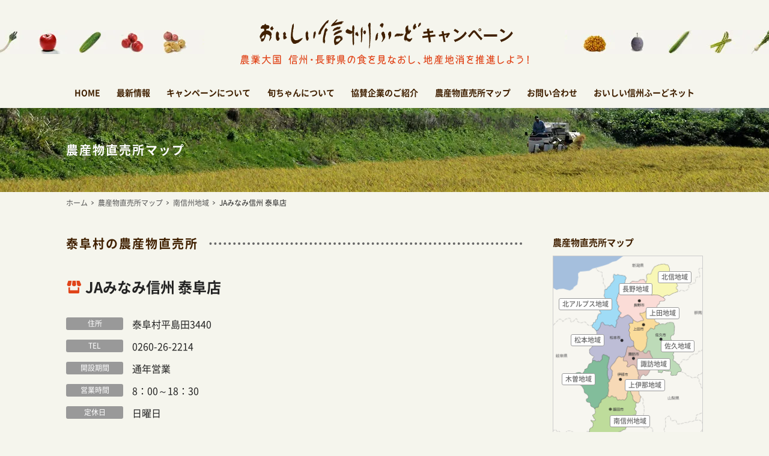

--- FILE ---
content_type: text/html; charset=UTF-8
request_url: https://www.shunchan-nagano.net/map/shimoina/yasuoka/604.html
body_size: 6743
content:
<?xml version="1.0" encoding="UTF-8" ?>
<!DOCTYPE html>
<html lang="ja" xml:lang="ja">
<head>
<!-- Google Tag Manager -->
<script>(function(w,d,s,l,i){w[l]=w[l]||[];w[l].push({'gtm.start':
new Date().getTime(),event:'gtm.js'});var f=d.getElementsByTagName(s)[0],
j=d.createElement(s),dl=l!='dataLayer'?'&l='+l:'';j.async=true;j.src=
'https://www.googletagmanager.com/gtm.js?id='+i+dl;f.parentNode.insertBefore(j,f);
})(window,document,'script','dataLayer','GTM-K8JQM3K');</script>
<!-- End Google Tag Manager -->

<meta charset="UTF-8" />
<meta name="viewport" content="width=device-width, user-scalable=yes" />


	



<meta name='robots' content='index, follow, max-image-preview:large, max-snippet:-1, max-video-preview:-1' />

	<!-- This site is optimized with the Yoast SEO plugin v20.8 - https://yoast.com/wordpress/plugins/seo/ -->
	<link media="all" href="https://www.shunchan-nagano.net/wp/wp-content/cache/autoptimize/css/autoptimize_4b82aca8e9c97beec0ab3d031d3dee6c.css" rel="stylesheet"><title>JAみなみ信州 泰阜店 | おいしい信州ふーどキャンペーン</title>
	<link rel="canonical" href="https://www.shunchan-nagano.net/map/shimoina/yasuoka/604.html" />
	<script type="application/ld+json" class="yoast-schema-graph">{"@context":"https://schema.org","@graph":[{"@type":"WebPage","@id":"https://www.shunchan-nagano.net/map/shimoina/yasuoka/604.html","url":"https://www.shunchan-nagano.net/map/shimoina/yasuoka/604.html","name":"JAみなみ信州 泰阜店 | おいしい信州ふーどキャンペーン","isPartOf":{"@id":"https://www.shunchan-nagano.net/#website"},"datePublished":"2015-02-21T06:08:58+00:00","dateModified":"2020-09-04T00:59:59+00:00","breadcrumb":{"@id":"https://www.shunchan-nagano.net/map/shimoina/yasuoka/604.html#breadcrumb"},"inLanguage":"ja","potentialAction":[{"@type":"ReadAction","target":["https://www.shunchan-nagano.net/map/shimoina/yasuoka/604.html"]}]},{"@type":"BreadcrumbList","@id":"https://www.shunchan-nagano.net/map/shimoina/yasuoka/604.html#breadcrumb","itemListElement":[{"@type":"ListItem","position":1,"name":"ホーム","item":"https://www.shunchan-nagano.net/"},{"@type":"ListItem","position":2,"name":"農産物直売所マップ","item":"https://www.shunchan-nagano.net/map"},{"@type":"ListItem","position":3,"name":"南信州地域","item":"https://www.shunchan-nagano.net/map/area/shimoina"},{"@type":"ListItem","position":4,"name":"JAみなみ信州 泰阜店"}]},{"@type":"WebSite","@id":"https://www.shunchan-nagano.net/#website","url":"https://www.shunchan-nagano.net/","name":"おいしい信州ふーどキャンペーン","description":"農業大国・信州長野県の食をあらためて見つめ、地産地消を推進するキャンペーン。キャンペーンキャラクター旬ちゃんの活動情報や長野県の農産物直売所マップも。","potentialAction":[{"@type":"SearchAction","target":{"@type":"EntryPoint","urlTemplate":"https://www.shunchan-nagano.net/?s={search_term_string}"},"query-input":"required name=search_term_string"}],"inLanguage":"ja"}]}</script>
	<!-- / Yoast SEO plugin. -->


<script type="text/javascript">
window._wpemojiSettings = {"baseUrl":"https:\/\/s.w.org\/images\/core\/emoji\/14.0.0\/72x72\/","ext":".png","svgUrl":"https:\/\/s.w.org\/images\/core\/emoji\/14.0.0\/svg\/","svgExt":".svg","source":{"concatemoji":"https:\/\/www.shunchan-nagano.net\/wp\/wp-includes\/js\/wp-emoji-release.min.js"}};
/*! This file is auto-generated */
!function(e,a,t){var n,r,o,i=a.createElement("canvas"),p=i.getContext&&i.getContext("2d");function s(e,t){p.clearRect(0,0,i.width,i.height),p.fillText(e,0,0);e=i.toDataURL();return p.clearRect(0,0,i.width,i.height),p.fillText(t,0,0),e===i.toDataURL()}function c(e){var t=a.createElement("script");t.src=e,t.defer=t.type="text/javascript",a.getElementsByTagName("head")[0].appendChild(t)}for(o=Array("flag","emoji"),t.supports={everything:!0,everythingExceptFlag:!0},r=0;r<o.length;r++)t.supports[o[r]]=function(e){if(p&&p.fillText)switch(p.textBaseline="top",p.font="600 32px Arial",e){case"flag":return s("\ud83c\udff3\ufe0f\u200d\u26a7\ufe0f","\ud83c\udff3\ufe0f\u200b\u26a7\ufe0f")?!1:!s("\ud83c\uddfa\ud83c\uddf3","\ud83c\uddfa\u200b\ud83c\uddf3")&&!s("\ud83c\udff4\udb40\udc67\udb40\udc62\udb40\udc65\udb40\udc6e\udb40\udc67\udb40\udc7f","\ud83c\udff4\u200b\udb40\udc67\u200b\udb40\udc62\u200b\udb40\udc65\u200b\udb40\udc6e\u200b\udb40\udc67\u200b\udb40\udc7f");case"emoji":return!s("\ud83e\udef1\ud83c\udffb\u200d\ud83e\udef2\ud83c\udfff","\ud83e\udef1\ud83c\udffb\u200b\ud83e\udef2\ud83c\udfff")}return!1}(o[r]),t.supports.everything=t.supports.everything&&t.supports[o[r]],"flag"!==o[r]&&(t.supports.everythingExceptFlag=t.supports.everythingExceptFlag&&t.supports[o[r]]);t.supports.everythingExceptFlag=t.supports.everythingExceptFlag&&!t.supports.flag,t.DOMReady=!1,t.readyCallback=function(){t.DOMReady=!0},t.supports.everything||(n=function(){t.readyCallback()},a.addEventListener?(a.addEventListener("DOMContentLoaded",n,!1),e.addEventListener("load",n,!1)):(e.attachEvent("onload",n),a.attachEvent("onreadystatechange",function(){"complete"===a.readyState&&t.readyCallback()})),(e=t.source||{}).concatemoji?c(e.concatemoji):e.wpemoji&&e.twemoji&&(c(e.twemoji),c(e.wpemoji)))}(window,document,window._wpemojiSettings);
</script>

		
  




<script type='text/javascript' src='https://www.shunchan-nagano.net/wp/wp-includes/js/jquery/jquery.min.js' id='jquery-core-js'></script>

<link rel="https://api.w.org/" href="https://www.shunchan-nagano.net/wp-json/" /><link rel="alternate" type="application/json" href="https://www.shunchan-nagano.net/wp-json/wp/v2/map/604" /><link rel="alternate" type="application/json+oembed" href="https://www.shunchan-nagano.net/wp-json/oembed/1.0/embed?url=https%3A%2F%2Fwww.shunchan-nagano.net%2Fmap%2Fshimoina%2Fyasuoka%2F604.html" />
<link rel="alternate" type="text/xml+oembed" href="https://www.shunchan-nagano.net/wp-json/oembed/1.0/embed?url=https%3A%2F%2Fwww.shunchan-nagano.net%2Fmap%2Fshimoina%2Fyasuoka%2F604.html&#038;format=xml" />
<script type="text/javascript">
	window._se_plugin_version = '8.1.9';
</script>
	
	<link rel="icon" href="https://www.shunchan-nagano.net/wp/wp-content/uploads/2020/02/site_icon-300x300.png" sizes="32x32" />
<link rel="icon" href="https://www.shunchan-nagano.net/wp/wp-content/uploads/2020/02/site_icon-300x300.png" sizes="192x192" />
<link rel="apple-touch-icon" href="https://www.shunchan-nagano.net/wp/wp-content/uploads/2020/02/site_icon-300x300.png" />
<meta name="msapplication-TileImage" content="https://www.shunchan-nagano.net/wp/wp-content/uploads/2020/02/site_icon-300x300.png" />



<script>
jQuery(document).ready(function($){
	$(this).tgHierSelectV2({
		group:'group1',
		maxLevel:'2',
		defaultSelect:'-- 市町村を選択 --',
	});
});
</script>



<script>
	jQuery(document).ready(function($){
		$.scrollUp({
			scrollDistance:600,
			scrollText:'このページの先頭へ',
		});
	});
</script>




</head>

<body>
<!-- Google Tag Manager (noscript) -->
<noscript><iframe src="https://www.googletagmanager.com/ns.html?id=GTM-K8JQM3K"
height="0" width="0" style="display:none;visibility:hidden"></iframe></noscript>
<!-- End Google Tag Manager (noscript) -->

<header>
	<div id="header-inner">
		<div id="header-logo"><h1><a href="https://www.shunchan-nagano.net"><noscript><img src="https://www.shunchan-nagano.net/wp/wp-content/themes/shunchan2020/img/svg/title.svg" alt="おいしい信州ふーどキャンペーン" width="100%" /></noscript><img class="lazyload" src='data:image/svg+xml,%3Csvg%20xmlns=%22http://www.w3.org/2000/svg%22%20viewBox=%220%200%20210%20140%22%3E%3C/svg%3E' data-src="https://www.shunchan-nagano.net/wp/wp-content/themes/shunchan2020/img/svg/title.svg" alt="おいしい信州ふーどキャンペーン" width="100%" /></a></h1></div>
		<nav id="global-nav" class="drawer-nav">
			<ul id="fade-in" class="drawer-menu">
				<li><a href="https://www.shunchan-nagano.net">HOME</a></li>
				<li class="drawer-dropdown"><a data-toggle="dropdown" href="https://www.shunchan-nagano.net/news">最新情報<span class="drawer-caret"></span></a>
					<ul class="drawer-dropdown-menu">
						<li><a href="https://www.shunchan-nagano.net/topics">お知らせ</a></li>
						<li><a href="https://www.shunchan-nagano.net/shunchan-news">旬ちゃんニュース</a></li>
						<li><a href="https://www.shunchan-nagano.net/activity">旬ちゃんの活動記録</a></li>
						<li><a href="https://www.shunchan-nagano.net/report">イベントレポート</a></li>
						<li><a href="https://www.shunchan-nagano.net/column">もぐもぐコラム</a></li>
						<li><a href="https://www.shunchan-nagano.net/area-info">地域の情報</a></li>
					</ul>
				</li>
				<li><a href="https://www.shunchan-nagano.net/campaign">キャンペーンについて</a></li>
				<li class="drawer-dropdown"><a data-toggle="dropdown" href="https://www.shunchan-nagano.net/about">旬ちゃんについて<span class="drawer-caret"></span></a>
					<ul class="drawer-dropdown-menu">
						<li><a href="https://www.shunchan-nagano.net/about">旬ちゃんについて</a></li>
						<li><a href="https://www.oishii-shinshu.net/shunchan-apps" target="_blank">旬ちゃんアプリ</a></li>
					</ul>
				</li>
				<li><a href="https://www.shunchan-nagano.net/supporter">協賛企業のご紹介</a></li>
				<li class="drawer-dropdown"><a data-toggle="dropdown" href="https://www.shunchan-nagano.net/map">農産物直売所マップ<span class="drawer-caret"></span></a>
					<ul class="drawer-dropdown-menu">
						<li><a href="https://www.shunchan-nagano.net/map/area/hokushin">北信地域</a></li>
						<li><a href="https://www.shunchan-nagano.net/map/area/nagano">長野地域</a></li>
						<li><a href="https://www.shunchan-nagano.net/map/area/josho">上田地域</a></li>
						<li><a href="https://www.shunchan-nagano.net/map/area/saku">佐久地域</a></li>
						<li><a href="https://www.shunchan-nagano.net/map/area/hokuan">北アルプス地域</a></li>
						<li><a href="https://www.shunchan-nagano.net/map/area/matsumoto">松本地域</a></li>
						<li><a href="https://www.shunchan-nagano.net/map/area/kiso">木曽地域</a></li>
						<li><a href="https://www.shunchan-nagano.net/map/area/suwa">諏訪地域</a></li>
						<li><a href="https://www.shunchan-nagano.net/map/area/kamiina">上伊那地域</a></li>
						<li><a href="https://www.shunchan-nagano.net/map/area/shimoina">南信州地域</a></li>
					</ul>
				</li>
				<li><a href="https://www.shunchan-nagano.net/contact">お問い合わせ</a></li>
				<li><a href="https://www.oishii-shinshu.net/" target="_blank">おいしい信州ふーどネット</a></li>
			</ul>
		</nav>
	</div>
</header>

<div class="billboard-map"><div class="billboard-inner">
	<h1>農産物直売所マップ</h1>
</div></div>
<div class="crumb">
	<ul>
		<li><a href="https://www.shunchan-nagano.net">ホーム</a></li>
		<li><a href="https://www.shunchan-nagano.net/map">農産物直売所マップ</a></li>
		<li><a href="https://www.shunchan-nagano.net/map/area/shimoina">南信州地域</a></li>
		<li><a href="https://www.shunchan-nagano.net/map/shimoina/yasuoka/604.html">JAみなみ信州 泰阜店</a></li>
	</ul>
</div>

<div id="container" class="flex flex-between">
	<div id="main">

<section>
	<h2 class="mid-border"><span>泰阜村の農産物直売所</h2>
</section>

<section class="shop-detail-box">
	<h3>JAみなみ信州 泰阜店</h3>
	<div class="shop-data-box">
		<ul>
			<li><span class="icon">住所</span>泰阜村平島田3440</li>
			<li><span class="icon">TEL</span><a href="tel:0260-26-2214" class="tel-link">0260-26-2214</a></li>
			<li><span class="icon">開設期間</span>通年営業</li>
			<li><span class="icon">営業時間</span>8：00～18：30</li>
			<li><span class="icon">定休日</span>日曜日</li>
		</ul>
	</div>

	<div class="gmap-box">
		<iframe src="https://www.google.com/maps/embed?pb=!1m18!1m12!1m3!1d3253.057233413573!2d137.83965451487248!3d35.37903645409393!2m3!1f0!2f0!3f0!3m2!1i1024!2i768!4f13.1!3m3!1m2!1s0x601b618a62077e41%3A0x561acc5d6678d75d!2z44G_44Gq44G_5L-h5bee6L6y5qWt5Y2U5ZCM57WE5ZCIIOazsOmYnOS6i-alreaJgA!5e0!3m2!1sja!2sjp!4v1581037342269!5m2!1sja!2sjp" width="600" height="450" frameborder="0" style="border:0;" allowfullscreen=""></iframe>	</div>

</section>

	</div>

	<div id="side">


<div class="side-box">
  <h2>農産物直売所マップ</h2>
  <div id="side-map-box">
		<ul class="map-box-list">
			<li id="hokushin"><a href="https://www.shunchan-nagano.net/map/area/hokushin/">北信地域</a></li>
			<li id="nagano"><a href="https://www.shunchan-nagano.net/map/area/nagano/">長野地域</a></li>
			<li id="josho"><a href="https://www.shunchan-nagano.net/map/area/josho/">上田地域</a></li>
			<li id="saku"><a href="https://www.shunchan-nagano.net/map/area/saku/">佐久地域</a></li>
			<li id="matsumoto"><a href="https://www.shunchan-nagano.net/map/area/matsumoto/">松本地域</a></li>
			<li id="suwa"><a href="https://www.shunchan-nagano.net/map/area/suwa/">諏訪地域</a></li>
			<li id="kiso"><a href="https://www.shunchan-nagano.net/map/area/kiso/">木曽地域</a></li>
			<li id="hokuan"><a href="https://www.shunchan-nagano.net/map/area/hokuan/">北アルプス地域</a></li>
			<li id="kamiina"><a href="https://www.shunchan-nagano.net/map/area/kamiina/">上伊那地域</a></li>
			<li id="shimoina"><a href="https://www.shunchan-nagano.net/map/area/shimoina/">南信州地域</a></li>
		</ul>
	</div>
  <h3>直売所検索</h3>
    <form role="search" method="post" id="searchform" action="https://www.shunchan-nagano.net/map-search">
  <input type="hidden" id="_wpnonce" name="_wpnonce" value="0c8bb041c1" /><input type="hidden" name="_wp_http_referer" value="/map/shimoina/yasuoka/604.html" />    <div class="search-form">
      <div class="select-wrapper">
        <select name="search_item01" id="lv1" class="group1">
          <option value="" selected="selected">-- エリアを選択 --</option>
          <option value="hokushin">北信地域</option><option value="nagano">長野地域</option><option value="josho">上田地域</option><option value="saku">佐久地域</option><option value="hokuan">北アルプス地域</option><option value="matsumoto">松本地域</option><option value="kiso">木曽地域</option><option value="suwa">諏訪地域</option><option value="kamiina">上伊那地域</option><option value="shimoina">南信州地域</option>        </select>
      </div>
      <div class="select-wrapper">
        <select name="search_item02" id="lv2" class="group1" disabled="disabled">
          <option value="" selected="selected">-- 市町村を選択 --</option>
          <option value="nakano" class="phokushin">中野市</option><option value="iiyama" class="phokushin">飯山市</option><option value="yamanouchi" class="phokushin">山ノ内町</option><option value="kijimadaira" class="phokushin">木島平村</option><option value="nozawa-onsen" class="phokushin">野沢温泉村</option><option value="sakae" class="phokushin">栄村</option>          <option value="nagano-city" class="pnagano">長野市</option><option value="suzaka" class="pnagano">須坂市</option><option value="chikuma" class="pnagano">千曲市</option><option value="sakaki" class="pnagano">坂城町</option><option value="obuse" class="pnagano">小布施町</option><option value="takayama" class="pnagano">高山村</option><option value="shinano" class="pnagano">信濃町</option><option value="iizuna" class="pnagano">飯綱町</option><option value="ogawa" class="pnagano">小川村</option>          <option value="ueda" class="pjosho">上田市</option><option value="tomi" class="pjosho">東御市</option><option value="nagawa" class="pjosho">長和町</option><option value="aoki" class="pjosho">青木村</option>          <option value="komoro" class="psaku">小諸市</option><option value="saku-city" class="psaku">佐久市</option><option value="koumi" class="psaku">小海町</option><option value="sakuho" class="psaku">佐久穂町</option><option value="kawakami" class="psaku">川上村</option><option value="minamimaki" class="psaku">南牧村</option><option value="kita-aiki" class="psaku">北相木村</option><option value="minami-aiki" class="psaku">南相木村</option><option value="karuizawa" class="psaku">軽井沢町</option><option value="miyota" class="psaku">御代田町</option><option value="tateshina" class="psaku">立科町</option>          <option value="omachi" class="phokuan">大町市</option><option value="ikeda" class="phokuan">池田町</option><option value="matsukawa-vill" class="phokuan">松川村</option><option value="hakuba" class="phokuan">白馬村</option><option value="otari" class="phokuan">小谷村</option>          <option value="matsumoto-city" class="pmatsumoto">松本市</option><option value="shiojiri" class="pmatsumoto">塩尻市</option><option value="azumino" class="pmatsumoto">安曇野市</option><option value="omi" class="pmatsumoto">麻績村</option><option value="ikusaka" class="pmatsumoto">生坂村</option><option value="yamagata" class="pmatsumoto">山形村</option><option value="asahi" class="pmatsumoto">朝日村</option><option value="chikuhoku" class="pmatsumoto">筑北村</option>          <option value="agematsu" class="pkiso">上松町</option><option value="nagiso" class="pkiso">南木曽町</option><option value="kiso-town" class="pkiso">木曽町</option><option value="kiso-vill" class="pkiso">木祖村</option><option value="otaki" class="pkiso">王滝村</option><option value="okuwa" class="pkiso">大桑村</option>          <option value="okaya" class="psuwa">岡谷市</option><option value="suwa-city" class="psuwa">諏訪市</option><option value="chino" class="psuwa">茅野市</option><option value="shimosuwa" class="psuwa">下諏訪町</option><option value="fujimi" class="psuwa">富士見町</option><option value="hara" class="psuwa">原村</option>          <option value="ina" class="pkamiina">伊那市</option><option value="komagane" class="pkamiina">駒ヶ根市</option><option value="tatsuno" class="pkamiina">辰野町</option><option value="minowa" class="pkamiina">箕輪町</option><option value="iijima" class="pkamiina">飯島町</option><option value="minami-minowa" class="pkamiina">南箕輪村</option><option value="nakagawa" class="pkamiina">中川村</option><option value="miyada" class="pkamiina">宮田村</option>          <option value="iida" class="pshimoina">飯田市</option><option value="matsukawa" class="pshimoina">松川町</option><option value="takamori" class="pshimoina">高森町</option><option value="anan" class="pshimoina">阿南町</option><option value="achi" class="pshimoina">阿智村</option><option value="hiraya" class="pshimoina">平谷村</option><option value="neba" class="pshimoina">根羽村</option><option value="shimojo" class="pshimoina">下條村</option><option value="urugi" class="pshimoina">売木村</option><option value="tenryu" class="pshimoina">天龍村</option><option value="yasuoka" class="pshimoina">泰阜村</option><option value="takagi" class="pshimoina">喬木村</option><option value="toyooka" class="pshimoina">豊丘村</option><option value="oshika" class="pshimoina">大鹿村</option>        </select>
      </div>
      <div class="keyword">
        <input type="text" placeholder="フリーワード" name="search_item03" />
      </div>
      <div class="submit">
        <input type="submit" value="検索" />
      </div>
    </div>
  </form>
</div>
	</div>

</div>

<div class="footer-banner-box"><div class="footer-banner-inner">
	<ul class="footer-banner-list clearfix">
		<li><a href="https://www.shunchan-nagano.net/map" title="長野県農産物直売所マップ"><noscript><img src="/img/common/footer/banner_map.jpg" alt="長野県農産物直売所マップ" width="100%" class="wink" /></noscript><img src='data:image/svg+xml,%3Csvg%20xmlns=%22http://www.w3.org/2000/svg%22%20viewBox=%220%200%20210%20140%22%3E%3C/svg%3E' data-src="/img/common/footer/banner_map.jpg" alt="長野県農産物直売所マップ" width="100%" class="lazyload wink" /></a></li>
		<li><a href="http://www.oishii-shinshu.net/" title="おいしい信州ふーどネット" target="_blank"><noscript><img src="/img/common/footer/banner_foodnet.jpg?20180705" alt="おいしい信州ふーどネット" width="100%" class="wink" /></noscript><img src='data:image/svg+xml,%3Csvg%20xmlns=%22http://www.w3.org/2000/svg%22%20viewBox=%220%200%20210%20140%22%3E%3C/svg%3E' data-src="/img/common/footer/banner_foodnet.jpg?20180705" alt="おいしい信州ふーどネット" width="100%" class="lazyload wink" /></a></li>
	</ul>
</div></div>

<div class="footer-nav-box"><div class="footer-nav-inner">
	<ul class="footer-nav-list clearfix">
		<li><a href="https://www.shunchan-nagano.net">ホーム</a></li>
		<li><a href="https://www.shunchan-nagano.net/topics">お知らせ</a></li>
		<li><a href="https://www.shunchan-nagano.net/campaign">キャンペーンについて</a></li>
		<li><a href="https://www.shunchan-nagano.net/about">旬ちゃんについて</a></li>
		<li><a href="https://www.shunchan-nagano.net/supporter">協賛企業のご紹介</a></li>
		<li><a href="https://www.shunchan-nagano.net/map">農産物直売所マップ</a></li>
		<li><a href="https://www.shunchan-nagano.net/contact">お問い合わせ</a></li>
	</ul>
</div></div>

<footer><div class="footer-inner">
	<h2>おいしい信州ふーどキャンペーン推進委員会</h2>
		<p>【事務局】<br />
	長野県農政部 農産物マーケティング室<br />
	〒380-8570 長野県長野市南長野幅下692-2<span>TEL <a href="tel:026-235-7217" class="tel-link">026-235-7217</a>　FAX 026-235-7393</span></p>
</div></footer>

<noscript><style>.lazyload{display:none;}</style></noscript><script data-noptimize="1">window.lazySizesConfig=window.lazySizesConfig||{};window.lazySizesConfig.loadMode=1;</script><script async data-noptimize="1" src='https://www.shunchan-nagano.net/wp/wp-content/plugins/autoptimize/classes/external/js/lazysizes.min.js?ao_version=3.1.7'></script>

<script defer src="https://www.shunchan-nagano.net/wp/wp-content/cache/autoptimize/js/autoptimize_bfc8dcd23bfd412f001cd932204a5501.js"></script></body>
</html>


--- FILE ---
content_type: image/svg+xml
request_url: https://www.shunchan-nagano.net/wp/wp-content/themes/shunchan2020/img/svg/title.svg
body_size: 23068
content:
<?xml version="1.0" encoding="utf-8"?>
<!-- Generator: Adobe Illustrator 24.0.3, SVG Export Plug-In . SVG Version: 6.00 Build 0)  -->
<svg version="1.1" id="レイヤー_1" xmlns="http://www.w3.org/2000/svg" xmlns:xlink="http://www.w3.org/1999/xlink" x="0px"
	 y="0px" viewBox="0 0 450 70" style="enable-background:new 0 0 450 70;" xml:space="preserve">
<style type="text/css">
	.st0{fill:#402000;}
	.st1{fill:#E04419;}
</style>
<g>
	<path class="st0" d="M280.8,5.5c-0.1-0.1-0.2-0.5-0.4-0.2c-0.4-0.1-0.4,0.4-0.6,0.5h0.1c0.2,0.2,0.2,0.3,0,0.5
		c-0.2,0-0.2,0.4-0.4,0.4c-0.2-0.4-0.5,0.2-0.7-0.1c0,0.2-0.1,0.2-0.2,0.2c-0.2,0.2-0.1,0.5,0,0.7c-0.3,0.3,0.2,0.5,0,0.8
		c-0.3,0-0.2,0.5-0.5,0.5c-0.4,0.1-0.3,0.6-0.6,0.8c-0.3,0.3,0.1,0.5,0,0.9c-0.3,0.6,0.2,1.3,0.4,1.7c0-0.2,0.3,0.2,0.4-0.1l0.1,0.1
		c0.2,0,0-0.2,0.1-0.3c0.4,0.2,0.4-0.4,0.7-0.2c-0.1-0.2,0-0.5,0.1-0.7c0.4,0-0.1-0.3,0.2-0.5c0.4,0.2,0.4-0.4,0.6-0.4
		c0-0.4,0.4-0.2,0.4-0.5l0.2,0.2l0.1-0.1c0.2-0.1,0.1-0.4,0-0.5c0.2-0.2,0.3,0.2,0.5,0.2c0-0.3,0-0.5,0.1-0.7
		c0.1-0.1-0.1-0.5,0.2-0.4c0-0.2-0.1-0.4,0.1-0.4c-0.2-0.2-0.2-0.3-0.3-0.5c0.1-0.1,0.2-0.3,0.4-0.2c0.1-0.2-0.1-0.4,0-0.5l-0.2-0.1
		c0.1-0.2,0-0.3,0.2-0.4l-0.2-0.3c0.2,0,0.3-0.1,0.3-0.2h-0.1C281.3,5.9,281,5.6,280.8,5.5z M203.3,22.4c0.2-0.2-0.2-0.2,0.1-0.4
		c0-0.2,0.1-0.4-0.1-0.5v-2.7c-0.2-0.1,0.2-0.2-0.1-0.4c0.3-0.3-0.2-0.5,0-0.9c-0.1-0.2,0.2-0.3,0-0.4c0.1-0.7-0.2-1.3-0.1-2
		c0.3-0.4-0.2-0.6,0-1c-0.3-0.2,0.2-0.3-0.1-0.4c0.3-0.2-0.2-0.4,0.1-0.6c-0.2-0.2,0.2-0.4,0-0.7c-0.2-0.2,0-0.5-0.2-0.7
		c0.3-0.2,0-0.5,0.1-0.8c0.1-0.1,0.1-0.2,0.1-0.3c-0.2-0.3,0-0.9-0.2-1.2c0,0,0.1,0,0.2,0L203,9.4c0-0.2,0-0.4,0.1-0.6
		c0.4,0.4-0.2,1,0.2,1.3c0.1,0.4-0.2,0.6,0.1,0.9c0-0.1,0-0.1,0.1-0.2c0-0.7,0.1-1.4-0.2-1.9l0.1-0.1c0-0.1,0-0.3-0.1-0.4l0.1-0.1
		c0-0.2,0.1-0.4-0.1-0.4c0.1-0.5-0.2-0.8-0.1-1.3c-0.4-0.1,0-0.4-0.2-0.5c0-0.4-0.5-0.3-0.5-0.6c-0.5,0.1,0.2,0.4-0.1,0.7
		c-0.2,0-0.1-0.4-0.3-0.5c-0.2-0.1-0.3-0.4-0.5-0.3c0,0.2-0.4,0.1-0.3,0.4c-0.4-0.2-0.3,0.4-0.6,0.3c0.1,0.3-0.2,0.5-0.3,0.7
		c0,0.5-0.6,0.8-0.5,1.4h-0.2c0,0.1-0.2,0.2,0,0.4c-0.4,0.4,0,1.3-0.3,1.7c-0.3,0.3,0.3,0.2,0.1,0.5c0.2,0,0.3,0,0.4,0.2
		c0.2,0.3,0,0.8,0.2,1.1c-0.1,0.3,0.2,0.6,0,0.9c0.2,0.1-0.1,0.6,0.3,0.6c-0.1,0.3,0.2,0.4,0.1,0.6c-0.2,0.4,0,0.8,0.1,1.1
		c-0.2,0.1,0,0.4-0.1,0.5c0.5,0.2-0.2,0.4,0.2,0.6l-0.1,0c0.2,0.4,0.1,0.9,0.1,1.4c0.2,0.1,0,0.1,0,0.3c0.2,0.3,0,0.7,0.2,1
		c-0.3,0.4,0.2,0.6,0,1c-0.1,0.4,0.3,0.6,0,0.9c0.1,0.4,0,0.9,0.2,1.3l-0.1,0.1c0.2,0.2,0,0.5,0.2,0.7l-0.1,0.1
		c0,0.1,0.1,0.1,0.1,0.2l-0.1,0.1c-0.1,0.4,0.1,0.6,0.2,0.9c-0.2,0.3-0.2,0.8,0,1.1v2.2c-0.1,0.1,0.2,0.2,0,0.3
		c0,0.2-0.1,0.4,0.1,0.5l-0.1,0.1c0,0.2-0.1,0.5,0.1,0.6c-0.2,0.2,0.1,0.4,0,0.7c-0.2,0.3,0.1,0.5-0.1,0.8c0.3,0.2-0.2,0.3,0.1,0.4
		l-0.1,0.1c0,0.7-0.1,1.4,0.1,2c0,0,0,0.1-0.1,0.1c-0.1,0.2,0.2,0.2,0.1,0.4c-0.1,1-0.1,2.1-0.1,3.1l-0.1,0.1l0.1,0.1
		c0.1,0.7-0.2,1.5,0,2.1c0.2,0.4-0.2,0.7,0,1.2c-0.3,0.1,0.2,0.3-0.1,0.4L201,41c0,0-0.1,0.1-0.1,0.1c0,0.2-0.1,0.5,0.1,0.7
		c-0.2,0.2,0.2,0.3-0.1,0.4c0.3,0.2,0,0.3-0.1,0.5c0,0.2-0.1,0.4,0.1,0.6c0,0.2-0.1,0.7,0.1,1c-0.2,0.3,0,0.7,0,1
		c0,0.2,0.1,0.5,0.3,0.4c0-0.1-0.1-0.3-0.1-0.5c0.3-0.2,0-0.7,0.4-0.7c-0.1,0-0.2-0.2-0.1-0.2l0.2,0c0.1-0.2-0.2-0.4,0.1-0.5
		c-0.1-0.4,0.2-0.5,0.2-0.9l-0.1-0.1c0-0.4-0.2-0.7,0.4-0.9l-0.1-0.1c0.2-0.5-0.1-0.9,0.2-1.3c0.1-0.3-0.1-0.5,0-0.8l-0.2-0.1
		c-0.2-0.4,0.4-0.2,0.2-0.6c0.2-0.3,0-0.9,0.2-1.2l-0.1-0.1c0.2-0.5,0-1.1,0.2-1.6c0-0.1-0.2-0.3,0-0.3v-1.3c0.2-0.2,0-0.7,0.2-0.9
		v-1c0.1-0.9,0.2-1.7,0.3-2.5c0-0.1,0.1-0.6-0.1-0.8c0-0.1,0.2-0.2,0.1-0.3c0.3-0.1-0.2-0.3,0.1-0.4c-0.2-0.4-0.1-0.7,0-1.1
		c-0.2-0.1,0.1-0.1,0-0.3c-0.3-0.2,0.2-0.4-0.1-0.6l0.1-0.1c-0.1-0.3,0.2-0.4,0-0.6h0l-0.1-0.2c0.3-0.2-0.2-0.5,0.1-0.6
		c0-0.2,0.1-0.4-0.1-0.5c-0.1-0.3,0.2-0.5,0-0.8C203.3,23.2,203.5,22.8,203.3,22.4z M220.2,12.3c0.4,0.1,0,0.7,0.5,0.5
		c0.1,0.2,0.3,0.4,0.2,0.6c0.3,0,0.2-0.4,0.6-0.4c0,0,0-0.2,0.2-0.2v-0.2c0.2-0.1,0.4-0.4,0.5-0.2c0.1-0.1,0.1-0.2,0-0.3
		c0.4-0.2-0.1-0.6,0.2-0.8c0.1-0.1,0.2,0,0.2,0.1V11c0.3-0.2-0.2-0.6,0.3-0.6c0-0.2-0.3-0.2-0.1-0.3c0.9,0.4,0.1-0.5,0.5-0.8
		c0.1-0.1,0.2-0.4,0-0.5c0.3-0.4-0.4-0.8,0.1-1.1c0.3,0.1,0.3,0.4,0.5,0.5c0.4-0.6-0.7-0.7-0.6-1.2c-0.4-0.2-0.8-0.4-1.2-0.6
		L221.2,6c-0.1,0.1-0.2,0-0.2,0c-0.6-0.3-0.2,0.4-0.7,0.4c0.1,0.1,0.4,0.1,0.4,0.4l0,0c-0.1,0.2-0.2,0-0.3-0.1
		c-0.1,0.1-0.4,0.1-0.3,0.3c-0.2,0-0.4,0-0.5,0.2c-0.2,0.2-0.4,0-0.5,0c0,0.1,0.1,0.1,0.1,0.2c-0.2,0-0.2,0.3-0.3,0.4
		c-0.2,0.1-0.1-0.1-0.2-0.2l-0.2,0.2c0,0.4-0.5,0.5-0.2,0.8c-0.4,0.4-0.3,1.1-0.5,1.5c-0.4,0.9,0.7,0.4,0.9,1c0.2,0,0.5,0.3,0.5-0.1
		l0.1,0.1c0,0,0,0.1,0,0.2c0,0.1,0.1,0.2,0.2,0.2c0.1,0.1,0.4,0,0.4,0.3c0.1,0,0.3,0.3,0.4,0.1C220.3,12,220.2,12.2,220.2,12.3z
		 M97.1,29.3c-0.1,0,0-0.3-0.2-0.2c-0.2,0-0.2,0.2-0.2,0.3l-0.1-0.1c-0.2,0.2-0.5,0.4-0.8,0.5c-0.1-0.2,0.3-0.2,0.3-0.5
		c-0.3,0.1-0.5,0.4-0.8,0.3c-0.4,0.1-0.9,0.1-1.2,0.5c-0.2,0-0.2,0-0.3,0.2c0,0.2-0.2,0.1-0.3,0c-0.2,0.1-0.4,0.2-0.5,0.3
		c0.1,0.2-0.2,0.4-0.3,0.4l-0.1-0.2c-0.2-0.1,0,0.2-0.2,0.2c-0.5,0.1-0.9,0.6-1.4,0.5c-0.7,0.5-1.6,0.7-2.5,0.9
		c-0.1,0.2-0.4,0-0.5,0.2c-0.1,0-0.3,0-0.4-0.1c-0.2,0.2-0.5,0-0.8,0.1c-0.2-0.2-0.4,0.1-0.5-0.1l-0.1,0.1c0,0-0.1,0-0.1,0
		c-0.6-0.1-1.1-0.4-1.5-0.8c0-0.2-0.3-0.4-0.5-0.4c-0.3-0.4-0.7-0.8-0.9-1.3c-0.4-0.3-0.4-0.7-0.6-1.1c-0.2-0.5,0-0.9-0.5-1.3
		l0.1-0.1c0-0.5-0.4-0.9-0.3-1.4c-0.4-0.2,0.1-0.6-0.2-0.9c0.2-0.1,0-0.2,0-0.3c0.3-0.3-0.2-0.7,0.1-1c-0.2-0.3-0.2-0.7,0-1
		c0.1-0.2,0.2-0.5,0-0.5c0-0.5-0.1-1.1,0.1-1.6c0.1-0.4,0.2-0.9,0.1-1.3c0.3-0.1,0.2-0.4,0.2-0.6c0.3-0.2-0.2-0.5,0.1-0.7
		c0-0.3,0-0.5-0.1-0.7l0-0.1c-0.1-0.3,0-0.6,0.2-0.9l-0.1-0.1c0.2-0.2,0.2-0.5,0.3-0.6c0-0.3,0.1-0.4,0.2-0.6
		c-0.2-0.3,0.2-0.4,0-0.7c0.2-0.2,0.1-0.5,0.4-0.5c0.1-0.3-0.1-0.4-0.2-0.6l0.2-0.1l-0.1-0.1l0.1-0.1c-0.1-0.2,0.2-0.5,0-0.7
		c0.2-0.1-0.1-0.6,0.3-0.6V11c0.1-0.3,0.1-0.4-0.1-0.7c-0.1-0.4,0.1-0.6,0.1-0.9c-0.2-0.5,0-1.1-0.1-1.7c0.2-0.2,0.1-0.6,0-0.9
		c-0.2,0-0.3,0-0.4-0.1c0,0.4-0.2,0.7-0.5,0.9c0,0.2-0.2,0.2-0.3,0.4c-0.1,0.5-0.3-0.2-0.5,0.2c-0.1,0.4-0.9,0.2-0.6,0.8
		c-0.2,0.2,0,0.4-0.1,0.6c0.3,0.2-0.1,0.4-0.1,0.5c0.3,0.1-0.2,0.3,0.1,0.5l-0.2,0c0,0.1,0,0.2,0,0.3c-0.2,0.2-0.2,0.7-0.2,0.9
		c0.4,0.2-0.2,0.4,0,0.6c-0.2,0.1,0,0.5-0.2,0.7c-0.2,0.2-0.1,0.7-0.2,0.9c-0.1,0.4-0.1,1-0.2,1.4c0,0.7-0.2,1-0.2,1.6
		c-0.1,0.3-0.1,0.7-0.2,1c0,0.2-0.1,0.5,0,0.7c-0.2,0.1,0.2,0.3-0.1,0.4c-0.1,0.4-0.2,1-0.1,1.5c-0.2,0.2,0,0.6-0.2,0.8
		c-0.1,0.4,0,0.8-0.1,1.1c0,0.5-0.2,1.1,0,1.5c-0.2,0.5-0.1,0.8-0.1,1.5c-0.2,0.7-0.1,1.8-0.2,2.5c0.1,0.2-0.1,0.8,0.1,1
		c-0.1,0.4,0.2,0.7,0,1c0,1.3,0.5,2.2,0.7,3.3c0.4,0.4,0.2,1,0.7,1.3c0,0.5,0.8,0.9,0.7,1.5c0.6,0.4,0.9,1.2,1.6,1.5
		c0.4-0.3,0.3,0.5,0.7,0.2l0,0.2c0.2-0.2,0.5,0.1,0.7,0.1l0.1-0.2c0.1,0,0.2,0.2,0.3,0.2c0.4,0.3,0.5-0.1,0.8-0.2
		c0.3,0.2,0.5,0,0.7,0.2c0.2-0.3,0.7,0.1,0.7-0.4l0.5,0.3l0.4-0.3c-0.1-0.1-0.2-0.1-0.3-0.2c0.2-0.2,0.3-0.1,0.5-0.2
		c0,0,0,0.2,0.2,0.2c-0.1-0.3,0.2-0.3,0.4-0.4l0.1,0.2c0.1-0.1,0.3-0.1,0.4-0.2c0.2-0.7,1.1-0.2,1.4-0.5c0.2-0.4,0.7-0.2,0.7-0.7
		c0.2,0.1,0.2-0.2,0.4,0c-0.1-0.4,0.4-0.3,0.5-0.5c0.4,0,0.2-0.6,0.7-0.5c-0.1-0.4,0.4-0.4,0.5-0.6l0.2,0.1c0.3-0.3,0.4-0.4,0.8-0.7
		c0.1-0.4,0.5-0.2,0.7-0.6c-0.2-0.2,0.2-0.3,0.4-0.5l0.1,0.1c0.2-0.1,0.2-0.3,0.3-0.5c-0.2-0.1,0-0.3,0.2-0.4c0.1,0,0,0.2,0.1,0.2
		c0-0.2,0.3-0.5,0.4-0.7c-0.3-0.4,0.4-0.3,0.3-0.6c0.2-0.1,0.3-0.4,0.5-0.4c0.1-0.3,0.4-0.2,0.6-0.3c-0.3-0.1,0-0.3,0-0.4
		C97.4,29.6,97.3,29.3,97.1,29.3z M275,12.1c-0.1-0.6-0.5-0.7-0.8-1.2c-0.3-0.2-0.3-0.6-0.4-0.9c0-0.4-0.2-0.7-0.1-1
		c0-0.2,0.1-0.5,0-0.6c0.2-0.2-0.2-0.5,0-0.6c-0.2-0.2,0.2-0.5-0.2-0.6c-0.2-0.1-0.3,0.1-0.5,0.1l0,0.1l-0.3,0.1
		c0-0.2-0.2-0.3,0.1-0.4l-0.4-0.3c0,0.2-0.2,0.1-0.4,0.1c-0.1,0.2-0.2,0.4-0.2,0.6c0.2,0.2,0,0.5,0.1,0.7c0,0.4-0.4,0-0.5,0.3
		c-0.4-0.2-0.4,0.4-0.7,0.2c-0.5,0.2,0.1,1-0.5,1.1c0.2,0.2-0.1,0.3,0,0.6c-0.3,0.2-0.2,0.5-0.5,0.5c0.2,0.3-0.4,0.4,0,0.6
		c-0.3,0.1,0,0.4-0.2,0.5c0,0.2-0.1,0.5,0.1,0.7l-0.2,0.1c0.2,0.2-0.1,0.7,0.2,0.9c0,0,0,0.1-0.1,0c0,0.4,0.2,0.7,0.2,1.1
		c0,0.2,0.1,0.4,0.3,0.4c0.2,0.1,0.4,0.4,0.6,0.7c0.2,0,0.2-0.1,0.3-0.2l0.3,0.3l0-0.3l0.2,0.1v-0.1c0.2-0.1,0.4-0.3,0.6-0.1
		c0.1-0.2,0.2-0.1,0.4-0.1c0.4,0.2,0.3-0.3,0.5-0.5c-0.7-0.2,0.3,0,0.3-0.4c-0.2-0.1-0.3-0.2-0.5-0.2c-0.3-0.4,0.2-0.6,0.2-0.9
		c0.1,0.1,0.3,0.1,0.3,0.3c0-0.1,0.1-0.3,0.2-0.2c0.2,0.3,0.2-0.2,0.5-0.2c0.2,0,0,0.2,0.1,0.3c0.4,0,0.5-0.5,0.7-0.9
		c-0.2,0.2-0.2-0.2-0.5-0.2c0.2-0.6,0.7,0.1,0.9-0.1l0,0.2l0.1-0.1c-0.2,0-0.3-0.1-0.4-0.2C274.9,12.1,275,12.2,275,12.1z
		 M281.8,8.6c0.1,0.1,0.2,0,0.2-0.1c0-0.1,0.1-0.3-0.1-0.3c0,0.2-0.2,0.2-0.3,0.2C281.7,8.5,281.7,8.6,281.8,8.6z M260.9,8.9
		c0-0.1-0.1,0-0.1,0C260.7,9,260.9,8.9,260.9,8.9z M267.9,30c-0.1,0,0-0.2,0-0.2l-0.3-0.1c0-0.3,0.2-0.5,0.3-0.7
		c-0.2,0-0.3,0-0.4-0.1c0,0.2-0.4,0.1-0.3,0.4c-0.4,0.3-0.7,0.6-1.1,0.9c-0.2,0-0.4,0.1-0.5-0.1c0,0.1-0.1,0.4-0.4,0.3
		c-0.2,0.2-0.5,0-0.7,0.2c-0.2,0-0.5,0-0.6-0.2c-0.3-0.1-0.2,0.2-0.5,0.2c0-0.2-0.2-0.2-0.2-0.4c-0.2,0-0.5-0.3-0.6,0.1l-0.2-0.3
		c-0.3,0-0.7,0-0.9-0.3c-0.3,0-0.4-0.4-0.7-0.5c-0.1-0.2-0.5-0.4-0.4-0.5c-0.1-0.1-0.2-0.4-0.4-0.3c0.3-0.4-0.5-0.7,0-1.2l-0.2-0.1
		c0-0.1,0-0.3,0.1-0.3c0.1-0.4,0-0.6,0.1-0.9c0-0.5,0-0.9,0.3-1.4l-0.1-0.1l0.2-0.3c0.2,0,0.2-0.3,0.4-0.1l0.1-0.1
		c0,0-0.1,0-0.1-0.1l0.5-0.1c0.1-0.2-0.2-0.3-0.3-0.4l0.2-0.2c-0.3-0.2,0.2-0.3-0.1-0.5c0.1-0.3,0.5,0.2,0.7-0.1
		c0.2,0.3,0.4-0.2,0.4,0.2l0.3-0.1c0.2,0.1,0.2,0.4,0,0.5l0.2,0.1c0-0.2,0.1,0,0.2,0c0-0.1-0.1-0.1-0.1-0.2c0-0.2,0.3-0.4,0.4-0.5
		c0.1,0.2,0.2,0.1,0.4,0.1c0-0.2,0.2-0.2,0.2-0.4c0.3-0.1,0.6-0.2,0.7-0.5c0-0.2-0.1-0.1-0.2-0.2c0.2-0.1,0.1-0.4,0.4-0.4
		c0.2-0.1,0.3-0.3,0.3-0.6c0.4-0.1,0.4-0.6,0.9-0.8c-0.2-0.4,0.3-0.4,0.5-0.5c0.2-0.3,0-0.4,0.1-0.7c0-0.4-0.5-0.2-0.4-0.6
		c-0.4-0.1,0-0.2-0.1-0.5c-0.1-0.1-0.2-0.3-0.3-0.1c-0.2-0.4-0.6-0.4-0.7-0.7c-0.4-0.2-0.7-0.5-1.1-0.7l0.1,0.3
		c-0.2,0,0,0.2-0.1,0.3c-0.3,0,0,0.4-0.2,0.5c0.3,0,0.1,0.4,0.4,0.5l0.1-0.1l0,0c-0.1,0.3,0.4,0.4,0.2,0.8c-0.3-0.2-0.1,0.3-0.4,0.3
		c-0.1-0.1-0.2-0.3-0.4-0.3c0-0.2-0.4-0.3-0.5-0.5c-0.2,0,0-0.4-0.2-0.5c0-0.2-0.1-0.5-0.3-0.5c0-0.4-0.2-0.7-0.2-1.1
		c-0.3-0.2-0.1-0.6-0.4-0.7c0.3-0.1-0.2-0.3,0.1-0.4l-0.1-0.1c0-0.3-0.1-0.5-0.1-0.9c-0.2,0.1,0,0.5-0.2,0.5c0.1-0.2-0.4-0.5,0-0.6
		l0-0.1c0.1-0.1,0-0.4,0.3-0.3v-1.3c-0.3-0.3,0.1-0.5-0.1-0.7l0.1-0.1c-0.2-0.1,0.2-0.4-0.1-0.5c0.3-0.3-0.1-0.6-0.2-0.9
		c-0.1,0-0.2,0-0.2,0.1c0.1,0.1,0.2,0.3,0,0.4c-0.2,0.2-0.2,0.2-0.4,0.3c-0.1,0-0.2-0.1-0.2-0.2c0-0.1,0.2-0.1,0.2-0.2
		c0.1-0.4-0.2-0.5-0.2-0.9c-0.1,0-0.2,0.2-0.3,0c-0.2,0.3,0,0.6,0.1,0.9c-0.3,0.2,0,0.6-0.4,0.8c-0.2,0.1-0.1-0.1-0.2-0.2
		c-0.2,0-0.2,0-0.3,0.2c-0.1-0.1-0.4,0-0.4-0.2c-0.1,0-0.1,0.1-0.2,0.1c-0.3,0.2-0.2,0.7-0.1,0.9c-0.2,0.1-0.2,0.2-0.1,0.4
		c-0.2,0.2-0.4,0.5-0.7,0.5c-0.1,0.3-0.7,0.6-0.4,0.9l0,0.1c0,0.2-0.2,0.4-0.2,0.5c0.1,0.4-0.1,0.5,0.1,0.7l-0.1,0.1
		c0,0.1-0.1,0.3,0.1,0.4l-0.1,0.1c-0.1,0.4,0,0.6,0.2,0.9c0,0.1-0.1,0-0.2,0v0.2c0.3,0.2-0.2,0.4,0.1,0.6c-0.4,0.3,0.3,0.5,0,0.8
		c0.2,0.3-0.2,0.4,0,0.7c0.1,0.4,0.2,0.5,0.3,1c0.2,0.2,0,0.4,0.2,0.6c0,0.2,0,0.4-0.1,0.5l0.3,0.1c-0.2,0.1,0.2,0.2,0,0.4
		c-0.6,0.3-0.4,0.9-0.8,1.2c0,0.3-0.2,0.4-0.2,0.7c0,0.3-0.4,0.5-0.2,0.7c-0.4,0.4-0.4,1.1-0.7,1.6c-0.1,0.2-0.2,0.4-0.1,0.7
		c-0.6,0,0,0.9-0.5,1c0.1,0.3-0.2,0.5,0,0.7c0,0,0,0.1-0.1,0.1c0,0.1,0.1,0.3-0.1,0.4c0.1,0.4-0.2,0.8-0.2,1.1
		c0.1,0.2,0,0.4-0.1,0.5c0.2,0.2,0.1,0.6,0.1,0.9c-0.2,0.1-0.1,0.4,0,0.6c0.1,0.1,0.4,0.1,0.4,0.3c0,0.4,0.4,0.7,0.1,1
		c0.3,0,0.4,0.2,0.6,0.2v-0.2c0.3-0.2,0.3,0.2,0.5,0.3c0,0.3,0.3,0.5,0,0.7c0.1,0.1,0.3,0.3,0.4,0.2v0.2c0.4-0.2,0.5,0.3,0.8,0.2
		c0-0.1,0-0.3,0-0.4h-0.2c-0.1-0.3-0.5-0.5-0.3-0.7c-0.5-0.3,0.2-0.2,0.2-0.4l0.2,0.2c-0.1-0.2,0.1-0.1,0.2-0.2c0-0.1,0-0.3,0-0.4
		l-0.1,0.1c-0.4-0.4,0.4-0.4,0.4-0.7c0.2,0.3,0.3-0.2,0.4,0c-0.4,0.1-0.1,0.5-0.2,0.7c-0.1-0.1-0.3,0-0.3,0.2l0.2,0.1l0,0.2
		c0,0.2,0,0.4,0.2,0.4c0.2-0.2,0.5-0.3,0.7-0.5c0-0.1,0.2-0.2,0.3-0.1l0,0.2h0.1c-0.1,0.2,0.1,0.2,0.3,0.4c0,0.2-0.4,0.3-0.3,0.5
		c0.1-0.1,0.2-0.2,0.3-0.3c0,0,0,0,0,0.1l0.1-0.2l0.3,0.4l0.1-0.2c0.2,0.2,0.3,0.3,0.5,0.5c0.1-0.2,0.2,0.1,0.4,0.1l-0.1,0.1
		l0.1,0.2c0.4-0.1,0.4,0.5,0.6,0.5c0.3,0,0.2-0.3,0.3-0.5c0.3,0,0.1,0.4,0.3,0.5c0.3,0.1,0.2-0.2,0.5-0.3c0.2,0.2-0.1,0.4,0.2,0.5
		l0.1-0.3c0.1,0.1,0.2,0.1,0.2,0c0.2,0.2-0.2,0.2-0.2,0.4c0.2,0.3,0-0.2,0.3-0.1c-0.1-0.2,0.2-0.4,0.3-0.5c0.1,0.1,0.5-0.2,0.7,0
		c0-0.1,0-0.4,0.2-0.4c0.1-0.2,0.3-0.2,0.2-0.4c0-0.1,0.2-0.2,0.3,0c0.1-0.2,0.4-0.4,0.4-0.7c0.4-0.4,0.7-1.1,1.1-1.5l-0.1-0.1
		c0.1-0.3,0.5-0.1,0.6-0.4c0-0.4,0.5-0.4,0.6-0.7C268,29.9,268,30,267.9,30z M178.1,12c-0.1-0.2,0.1-0.4-0.2-0.4
		c0,0.1-0.1,0.2-0.2,0.1c-0.1-0.2-0.3-0.4-0.2-0.6c-0.2-0.3-0.1-0.9-0.1-1.3c-0.2-0.4-0.3,0.3-0.5,0c-0.4,0-0.2-0.4-0.5-0.5
		c0,0.2,0,0.3-0.3,0.3c0,0,0.1,0.2,0,0.2c-0.2-0.4-0.5,0.1-0.7,0c0,0.4-0.2,0.7-0.5,1.1c0.2,0.5-0.1,0.9-0.2,1.3
		c0,0.7-0.2,1.1-0.1,1.8c0.2,0.1,0,0.3,0.1,0.5c-0.4,0.7,0.1,1.5-0.1,2.2c0.2,0.5-0.1,0.7,0,1.3c0.1,0.1,0.2,0.2,0,0.3
		c-0.1,0-0.2,0-0.4,0c-0.1-0.4-0.7,0.4-0.7-0.2c-0.2-0.1-0.3,0-0.4,0.2c0,0-0.1-0.1,0-0.2c-0.3,0.1-0.5-0.2-0.8-0.2
		c-0.1,0-0.1-0.2,0-0.2c0-0.2-0.2-0.1-0.2-0.1c-0.2-0.2-0.6-0.1-0.6-0.4c-0.3,0-0.5-0.3-0.9-0.2c-0.2-0.4-0.7-0.2-1-0.5
		c-0.3-0.3-0.9-0.2-1-0.7c-0.3-0.1-0.7-0.1-0.9-0.4l-0.1,0.1c-0.2-0.4-0.7-0.2-1-0.3c-0.2,0.1-0.1,0.2,0,0.4c0,0.1,0,0.3-0.2,0.3
		c0.1,0.3-0.3,0.1-0.4,0.3c0.1,0.5-0.5,0.4-0.7,0.5c-0.2,0.1-0.1,0.5-0.4,0.6c-0.5,0-0.1,0.7-0.5,0.9c-0.1,0.3,0.2,0.3,0.1,0.6
		c-0.3,0.3,0.1,0.6,0,0.9c0.2,0.2,0,0.5,0.1,0.8c0.3,0.2,0.7,0.6,1.1,0.7c0.5,0,0.6,0.4,1.1,0.4c0.2,0.3,0.7,0.2,0.8,0.5l0.2-0.1
		c0.1,0.2,0.4,0,0.5,0.1c0,0.3,0.4,0,0.4,0.3l0.2-0.1c0.2,0.4,0.7,0.2,1.1,0.4c0.2-0.2,0.4,0.2,0.5,0c0,0,0.1,0,0,0.1
		c0.1-0.1,0.3-0.2,0.3,0c0.2,0,0.4,0,0.4-0.2c0.2,0,0.1,0.2,0.2,0.3c0.1,0,0.1-0.1,0.2-0.1l0.1,0.1l0.1-0.2l0.2,0.2
		c0.3,0,0.2-0.2,0.3-0.4c0.1,0.2,0.4,0,0.4-0.1c0,0,0.1,0,0,0.1c0.2,0,0.5,0.1,0.6-0.1c0.3,0.1,0.4-0.2,0.7-0.2
		c0.2-0.3,0.5-0.4,0.6-0.7c-0.2-0.1-0.4,0.2-0.5,0.2c-0.1-0.1-0.2,0-0.4-0.1v-0.1c0.2,0.1,0.2-0.2,0.4-0.1c-0.2-0.2,0.1-0.2,0.1-0.4
		c0.3,0,0.2-0.1,0.4-0.2c0.4,0.1,0.1,0.6,0.2,0.9c0.2,0.2-0.1,0.6,0.1,0.9c0,0.7-0.1,1.8,0.1,2.4c-0.2,0.4-0.2,1.1,0,1.6
		c-0.2,0.3,0.1,0.7,0.1,1c-0.2,0.1,0.1,0.2,0,0.4c-0.4,0.2,0.2,0.4-0.1,0.7c0.1,1.2-0.2,2.5,0.1,3.6c-0.2,0.1-0.1,0.2,0,0.4
		c-0.2,0.2-0.1,0.6,0,0.8c0.4,0.2-0.3,0.6,0.1,0.9c-0.2,0.2,0.1,0.4,0,0.7c-0.2,0.1,0,0.3-0.1,0.4c0.4,0.4-0.2,1.2,0.3,1.7
		c-0.2,0.5,0.1,1.1,0.2,1.6c0.3,0.5-0.1,0.8,0.5,1.2c0,0.3,0.2,0.5,0.4,0.7l0.1-0.2c-0.3-0.7,0.6-0.4,0.6-0.9
		c-0.2-0.3,0.2-0.5,0.1-0.6c0.2-0.2-0.2-0.4,0-0.5c0.4,0.2,0.1-0.3,0.3-0.4c-0.4-0.2,0.1-0.4-0.1-0.6c0.4-0.2,0.1-0.7,0.4-0.9
		c0-0.2-0.2-0.2,0-0.4c-0.2-0.3-0.2,0.2-0.4,0c-0.1-0.2-0.3-0.5-0.2-0.8c-0.2-0.2,0-0.5,0.1-0.7l0.2,0.2c0.1-0.3-0.2-0.4,0-0.7
		c-0.2-0.3-0.2-0.4-0.1-0.8c-0.2-0.1,0.2-0.5-0.2-0.6l0.1-0.1c-0.2-0.3,0.2-0.4-0.1-0.7c0.3-0.2-0.2-0.3,0.2-0.5
		c0-0.5-0.4-0.9-0.1-1.4c-0.2-0.3,0.1-0.7,0.1-1c-0.1-0.2-0.1-0.6-0.1-0.7c-0.2-0.1,0.1-0.2,0.1-0.3c-0.1-0.1-0.1-0.4-0.4-0.4
		c-0.2-0.2,0.1-0.4,0.1-0.5c0.4,0,0-0.4,0.1-0.6c0.2-0.5,0.1-0.9,0.1-1.5c0.3-0.2-0.1-0.4,0-0.7c0.4-0.2-0.1-0.3,0-0.5
		c0,0-0.1,0-0.2,0l0.2-0.2c-0.5-0.3,0.3-0.5,0-0.8h0.1c0-0.2,0.3-0.4,0-0.5c-0.1-0.4-0.1-1.2,0.2-1.5c-0.2-0.2,0-0.7,0-1
		c-0.5-0.2,0.2-0.4-0.3-0.5c-0.1-0.2,0.2-0.4,0.1-0.7c0-0.1,0.1,0,0.2,0.1v-0.1c-0.3-0.2,0.1-0.5-0.2-0.7c0-0.1,0.1,0,0.1,0
		c0-0.2,0.1-0.3,0-0.4c0,0,0,0,0.1,0c-0.2-0.2,0.3-0.4-0.1-0.6c0-0.1,0.2-0.2,0.2-0.2c-0.2-0.1-0.2-0.5-0.4-0.5c0.1,0,0.2,0,0.3,0
		c0.1-0.4-0.1-0.6,0-1c0.1,0,0.2,0.1,0.2,0.1c0,0,0-0.2,0.1-0.2c0.2-0.4,0.1-1,0.1-1.4h0c-0.1-0.1-0.1-0.2,0-0.3
		c-0.2-0.1,0-0.3-0.2-0.4C177.9,12.5,177.9,12.1,178.1,12z M203.7,11.4c0-0.1-0.2-0.2-0.2-0.4c-0.1,0-0.2,0.1-0.2,0.2
		c-0.1,0.2,0.2,0.3,0.1,0.5L203.7,11.4z M190.5,14.6c0-0.3-0.1-0.7,0.1-0.9l-0.1-0.2c0.2-0.2,0-0.5,0.2-0.8c-0.2-0.1,0-0.3,0.1-0.4
		c-0.2-0.2-0.4-0.3-0.3-0.5c-0.2,0.1-0.3,0.3-0.3,0.5c-0.2,0.1-0.2-0.2-0.4-0.2c-0.2,0.2,0,0.4,0,0.6c-0.2,0.1-0.2,0.5-0.5,0.4
		c-0.1,0.3-0.2,0.5-0.2,0.8c-0.5,0.2-0.8,0.9-0.8,1.5c-0.2,0.2,0,0.5-0.2,0.6l0.1,0.1c-0.2,0.3,0,0.9-0.2,1.3c0.2,0.5,0,1.1,0,1.6
		c0.2,0.5,0,1,0.1,1.6c-0.1,0.3,0.3,0.5,0,0.8c0.3,0.2-0.1,0.2,0,0.4c0.1,0.3,0.3,0.5,0.1,0.8c0,0.2-0.1,0.6,0.2,0.7l-0.1,0v2.4
		c0.2,0.4,0.1,1,0,1.5c-0.1,0.4,0.2,0.8,0,1.3c0.2,0.1,0,0.2,0,0.3c0.2,0,0,0.3,0.1,0.3c-0.2,0.1,0,0.5,0,0.5c-0.4,0.5,0.3,1,0,1.5
		c-0.1,0.2-0.1,0.7,0,0.9c0,0.2-0.1,0.4-0.2,0.7c0.2,0.2-0.2,0.5,0,0.7c0,0.2,0.1,0.5-0.1,0.6c0.3,0.1-0.2,0.3,0.1,0.4l-0.1,0
		c0.2,0.2-0.2,0.5,0,0.8c0.5,0.1,0.2,0.8,0.4,1.1h0.3c0.1-0.1,0.2-0.1,0.2-0.2c-0.2-0.2,0-0.5-0.1-0.7c0.1-0.2,0.3-0.3,0.4-0.4
		c0.3,0,0.3-0.3,0.2-0.5c0.1-0.2,0.1-0.4,0.2-0.5c0.1-0.1,0.3-0.1,0.2-0.3c-0.3-0.2,0.2-0.4-0.1-0.7c0.2-0.1,0-0.3,0.1-0.5
		c0.2-0.2,0-0.5,0.2-0.7c-0.3-0.2,0.2-0.2-0.1-0.4c-0.1-0.8,0.2-1.4,0.1-2.2c0.1-0.1,0.1-0.3,0.1-0.4c-0.3-0.2,0.2-0.5,0-0.8
		c0.2-0.4,0.1-1.1,0.1-1.5c-0.4-0.2,0.4-0.3,0-0.5l0.1-0.1c0-0.1,0.1-0.3-0.1-0.4c0.1-0.1,0.2-0.2,0-0.3c0.1-0.5,0-1.1,0.2-1.6
		c-0.1-0.3,0.2-0.4-0.1-0.6c0.2-0.4,0.1-0.9,0.1-1.4l0.1,0c-0.3-0.3,0.1-0.5-0.1-0.9c0.2-0.4,0-0.9,0.2-1.2c-0.1-0.3,0.3-0.4,0-0.6
		c0.5-0.1,0.1-0.7,0.2-0.8c-0.4-0.2,0.1-0.4-0.1-0.7c0-0.3-0.4-0.6,0-0.9c0-0.1,0.3-0.3,0-0.5c0.4-0.2-0.1-0.7,0.2-0.9L190.5,14.6z
		 M262.1,12.3l-0.1,0.2l0,0L262.1,12.3z M271.8,15.6v0.2c0.1,0,0.2-0.1,0.2-0.2C272,15.5,271.9,15.6,271.8,15.6z M195.9,19.2
		c-0.1-0.3-0.4-0.5-0.4-0.8c-0.3-0.2-0.2-0.6-0.4-0.9c-0.2,0.1-0.2-0.2-0.4-0.2c-0.3,0.6-0.3-0.3-0.8-0.1c0,0.2-0.1,0.4-0.3,0.5
		l-0.1-0.1l-0.1,0.1c-0.3,0.7-1.3,0.7-1.6,1.5l0.1,0.1c0,0.2-0.1,0.7,0.2,1c-0.3,0.2,0.2,0.5-0.1,0.7c0,0.7,0.8,1.1,1.2,1.6
		c0.2,0.4,0.5,0.5,0.8,0.7c0.3-0.3,0.6,0.2,0.9,0.1c-0.1-0.1-0.2-0.2-0.2-0.2c0.2-0.1,0.3-0.2,0.4-0.4c-0.6-0.7,0.6-0.2,0.3-0.9
		c0.3-0.2,0.4-0.3,0.5-0.6c0-0.1-0.2-0.1-0.3-0.2c0-0.2,0.3-0.1,0.4-0.2c0-0.1-0.1-0.2-0.1-0.2c0-0.2,0-0.4,0.2-0.4
		c-0.3-0.1-0.2-0.4-0.4-0.6c0.2-0.4,0.2,0.2,0.6,0.2v-0.1C195.9,19.8,196.3,19.2,195.9,19.2z M106.5,28.9c-0.4-0.5-0.3-1.4-0.6-2
		c-0.2-0.2,0-0.6-0.2-0.8c0.2-0.6,0-1.3,0.1-1.9c-0.1-0.3-0.2-0.6,0-0.9c-0.2,0,0-0.2-0.1-0.4c0.2-0.2,0.3-0.4,0.4-0.6
		c-0.2,0,0-0.2-0.1-0.4c-0.3-0.2,0.2-0.4-0.1-0.6c0-0.5-0.4-0.7-0.5-1.1c-0.2-0.1-0.4-0.2-0.5-0.4c0-0.2-0.2-0.4,0-0.5
		c-0.2-0.2,0-0.5-0.2-0.6c-0.1-0.2-0.1-0.6-0.3-0.8l-0.2,0.3l-0.2-0.1c-0.3,0.2,0,0.3,0,0.5c-0.1,0.2-0.2,0.3-0.4,0.3
		c0,0.1,0,0.2,0.1,0.3c-0.3,0.4-0.8,0.5-0.9,1c-0.5,0.2-0.5,0.7-0.9,1.1c0,0.9,0,1.8,0.1,2.7c-0.3,0.2,0.2,0.5-0.1,0.8
		c0.3,0.2-0.2,0.5,0.1,0.7c-0.1,0.9,0.2,1.7,0.1,2.6c0.3,0.9,0.2,2.1,0.7,2.9c-0.1,0.3,0.3,0.5,0,0.6c0.3,0.2,0.4,0.5,0.5,0.8
		c0.2,0.2,0.4,0.6,0.6,0.8l0.1-0.2c0.3,0,0.4,0.4,0.6,0.4v-0.2c0.2,0.1,0.5-0.4,0.5,0.1c0.3,0-0.2-0.2,0-0.4l0.2,0.1
		c0.1-0.2,0.1-0.5,0-0.7h0.1c0.2,0,0.1,0.2,0.1,0.2l0.3,0c0.3-0.2-0.1-0.3-0.1-0.4c0.1-0.1,0.3-0.2,0.4-0.1c0-0.1-0.1-0.3,0.1-0.4
		l-0.1-0.2c0.3-0.2-0.1-0.4-0.1-0.5l0.3-0.1c0.6-0.2-0.2-0.4,0-0.7l0.3,0c-0.1-0.2,0.2-0.4,0.2-0.5
		C106.7,29.3,106.5,29.1,106.5,28.9z M61.2,29.9C61.3,29.9,61.3,29.8,61.2,29.9l0.1-0.1c-0.1,0-0.2,0-0.2,0c0-0.1,0.2-0.1,0.2-0.2
		l-0.1-0.1c0-0.1,0.1,0,0.1-0.1c-0.1-0.7-1-0.8-1.2-1.3c0.3-0.5-0.6-0.7-0.3-1.3c0.4-0.2-0.1-0.6,0.2-0.9c0-0.2-0.2-0.2-0.3-0.3
		l0.3-0.4L59.7,25c0-0.3,0.3-0.4,0.5-0.6c-0.2-0.3,0.4-0.3,0.1-0.5c0.2-0.1,0.3-0.2,0.2-0.4c-0.6,0,0-0.8-0.5-0.8
		c0-0.2,0.1-0.1,0.2-0.2c0.2-0.2,0-0.3-0.1-0.5c0.5-0.3-0.1-0.8-0.2-1.1c0.2-0.2-0.2-0.4-0.3-0.5c-0.1,0-0.3-0.1-0.4,0.1
		c-0.3,0-0.3-0.4-0.5-0.4c-0.5,0-0.2-0.5-0.3-0.9c-0.3-0.2-0.1-0.6-0.3-0.8c-0.4,0-0.3,0.4-0.5,0.7c-0.2-0.1-0.1,0.2-0.2,0.2
		c-0.2,0.1-0.2,0.5-0.5,0.5c-0.4,0-0.5,0.5-0.9,0.7l0.1,0.2c0.1,0.3-0.2,0.1-0.4,0.2c0,0.5-0.1,1,0.1,1.4c-0.2,0.1-0.1,0.2-0.1,0.4
		c-0.2,0.4,0,1-0.2,1.4l0.1,0.1c-0.2,0.5-0.1,1-0.1,1.5c-0.2,0.2-0.2,0.6,0,0.8l-0.1,0.1l0.1,0.1c-0.3,0.1,0.2,0.3-0.1,0.4
		c0.2,0.1,0.2,0.3,0.3,0.4c-0.2,0.1,0,0.2-0.1,0.4c-0.2,0.3-0.2,0.8,0,1.1l-0.1,0.1c0.2,0.2,0.1,0.5,0.3,0.7
		c-0.2,0.4,0.3,0.7,0.1,1.2c0.1,0.4,0.6,0.5,0.7,1c-0.1,0.4,0.5,0.4,0.5,0.8c0.5,0.3,0.9,0.7,1.5,0.8c0.4,0.2,0.1-0.4,0.5-0.2
		c-0.1-0.8,0.8,0,1-0.6c-0.1-0.2,0.1-0.2,0.2-0.4c-0.1-0.3,0.1-0.3,0.3-0.5c0-0.1-0.2-0.1-0.2-0.2c0.4-0.2,0.7-0.5,0.9-0.8l-0.2-0.1
		c0.2-0.2,0.1-0.5,0.4-0.6C61.5,29.8,61.3,30,61.2,29.9z M117.9,21.8c0.2-0.2,0-0.2,0-0.5c0-0.3-0.4-0.5-0.2-0.8
		c-0.6-0.2,0-1.2-0.5-1.5c-0.3-0.3-0.4,0-0.8-0.2c0,0.2-0.3,0.2-0.2,0.5c-0.5,0-0.1,0.7-0.7,0.5c-0.5,0.1-0.3,0.5-0.7,0.7
		c-0.5,0.3-0.3,1-0.5,1.3l0.1,0.1c-0.1,0.4-0.1,0.9-0.1,1.4c-0.2,0.1,0,0.4-0.1,0.6c-0.2,0.2,0,0.7-0.2,0.9l0.1,0.1
		c-0.2,0.2,0,0.5-0.2,0.7c0.1,0.2-0.1,0.4,0.1,0.6c-0.4,0.5-0.1,1.3-0.2,1.9c0.3,0.3,0,0.4,0.2,0.7l-0.1,0.1
		c0.1,0.4,0.2,0.9,0.7,1.1c0-0.1,0.1-0.2,0.2-0.3l0.1,0.2c0,0.1,0.1,0,0.2,0c0.5,0.4,0-0.7,0.6-0.5c0.4-0.2-0.1-0.5,0.1-0.8h0.1
		l0.1-0.5c0.2,0.1,0.1-0.2,0.2-0.2c-0.3-0.3,0.5-0.5,0.3-0.8h0l-0.1-0.2c0.1-0.1,0.2-0.1,0.3-0.2c-0.1-0.2,0.3-0.4,0-0.6l0.2-0.1
		c-0.1-0.2,0.2-0.4,0-0.5c0-0.3-0.1-0.7,0.2-0.8c-0.3,0-0.1-0.2-0.2-0.4c0.2,0,0.2-0.3,0.4-0.2c0-0.4,0.3-0.6,0.2-1
		c0.2-0.2,0-0.6,0.1-0.9h0.1C117.8,22.1,118.1,22,117.9,21.8z M235.1,27.2c0,0,0-0.1,0-0.1L235.1,27.2z M235.4,23
		c-0.2-0.3,0-0.8,0.2-1.2c0.1-0.4-0.2-0.5-0.2-0.9c-0.2-0.2,0-0.4-0.2-0.6c-0.4,0.1,0-0.5-0.4-0.5l0.1-0.1c-0.1-0.2-0.4-0.2-0.5-0.5
		c-0.2,0.1-0.3-0.2-0.5-0.3c-0.2,0-0.3-0.2-0.4,0c-0.5,0-0.5,0.5-1,0.7c0.2,0.4-0.2,0.4-0.4,0.5c-0.1,0.2-0.4,0.2-0.6,0.4
		c-0.4,0.5-0.4,1.2-0.7,1.8c-0.4,0-0.1,0.4-0.2,0.5c0,0.2-0.1,0.4,0.1,0.5c-0.3,0.2,0.1,0.3,0,0.5c0.4,0.4,0.3,1.2,0.7,1.6
		c0,0.1,0.1,0.2-0.1,0.3c0.2,0.2,0.1,0.4,0.1,0.6c0.2,0.2-0.1,0.7,0.3,0.8V30l0.1,0.1c-0.1,0.3,0.1,0.7,0.2,1.1
		c0-0.2,0.2-0.1,0.3-0.3l0.4,0.2c0-0.1,0.1-0.2,0.2-0.2c-0.1-0.3,0.1-0.5,0.2-0.8c0.1,0.1,0.2,0.2,0.3,0c0.1-0.3,0.1-0.6,0.1-0.9
		c0.2,0,0.3-0.2,0.4-0.4c0.4,0,0.2-0.6,0.5-0.7c0-0.4-0.1-0.7,0.2-0.9c-0.2-0.1,0.1-0.2,0.1-0.4c0,0.2,0.3,0.1,0.4,0.2
		c0-0.2,0.3-0.4,0.1-0.5c0.2-0.4,0-0.9,0.2-1.2c0-0.6,0.1-1.2,0-1.7c0-0.2,0.1-0.5,0.3-0.5C235.9,22.8,235.5,23.2,235.4,23z
		 M182.7,20.2l0.1-0.3c0.2,0,0.4,0.3,0.5,0.5c0.2-0.1,0.1-0.4,0.2-0.5c-0.6-0.2-1.1-0.5-1.6-0.6c-0.1,0.2,0.1,0.4,0.1,0.6
		C182.3,20,182.5,20.1,182.7,20.2z M226.1,27c-0.1-0.3-0.1-0.7,0-1c-0.2-0.3,0-1.1-0.3-1.3c0.2-0.1-0.1-0.2,0-0.4
		c-0.2-0.2,0.1-0.3,0-0.5l0.2,0.1v-0.1c0-0.2-0.3-0.6-0.3-0.9h0c-0.2-0.2-0.1-0.5-0.4-0.5c0.1-0.1,0.1-0.2,0-0.3l-0.2,0.2l0,0
		c0-0.1,0-0.1,0-0.2c-0.5-0.2-0.1-0.8-0.2-1c0,0-0.2,0.2-0.2,0c0.1-0.3-0.2-0.6-0.3-0.9c-0.4-0.3-0.6-0.7-1.1-0.9
		c-0.1,0-0.3,0.2-0.4,0c-0.1,0-0.2-0.1-0.3,0.1l-0.1-0.1c-0.1,0.2-0.4,0.1-0.4,0.4c-0.3,0-0.4,0.1-0.4,0.3c0,0-0.1,0-0.1-0.1
		l-0.3,0.1c-0.2,0.6-0.4,0.9-0.9,1.2c0,0.3-0.2,0.5-0.2,0.7c0.1,0.4-0.2,0.6-0.1,0.9h0.1c0,0,0.1,0,0.1,0.1c0,0,0,0.1,0,0
		c-0.1,0.6-0.1,1.1,0.4,1.4l-0.1,0.1L221,25c0,0.1-0.1,0.4,0.2,0.4c0,0.2,0.1,0.4,0.2,0.5c0.2,0.4,0.4,1,0.5,1.5
		c0.5,0.4,0.2,1.1,0.5,1.6c0.1,0.2-0.2,0.4-0.2,0.5c0.1,0.1,0.2-0.2,0.3,0c0,0.4,0,0.9,0,1.2c-0.3,0.2,0,0.5-0.2,0.7
		c-0.4,0.1-0.2,0.8-0.7,0.5c-0.2,0.2,0,0.5-0.2,0.7l0.2,0.1c-0.2,0.1-0.3,0.3-0.4,0.4c0.1,0.1,0,0.3-0.2,0.3c0.4,0.2-0.2,0.4,0,0.6
		c-0.2,0.1-0.1,0.4-0.4,0.5c0,0.2,0,0.5,0.1,0.7c0.7,0.3,0.7-0.6,1.3-0.8c0.5,0,0.2-0.6,0.7-0.7l-0.1-0.2c-0.1-0.5,0.7-0.3,0.7-0.7
		c0-0.4,0.3-0.5,0.5-0.8c0.4,0,0.2-0.5,0.7-0.4c0-0.2,0-0.3-0.1-0.4c0.1-0.2,0.2-0.4,0.3-0.6l0.1,0c0.4,0,0.1-0.4,0.2-0.6
		c0.5-0.1,0.3-0.6,0.7-0.8c-0.1,0-0.1-0.3,0-0.4c0.5-0.2,0-0.9,0.4-1.1l0.1,0.1c-0.2-0.4,0.4-0.3,0.2-0.6
		C226,26.7,226.3,27.1,226.1,27z M72.7,28c-0.2-0.2-0.5-0.1-0.6-0.2c-0.1,0-0.4-0.1-0.4,0.1l-0.1-0.1c0.5-0.2,0-0.5,0.2-0.8
		c0.3-0.4-0.3-0.4-0.4-0.6c-0.4,0.3-0.1-0.6-0.5-0.2c0-0.2-0.2-0.3-0.3-0.4c-0.4-0.4,0.2-1,0.3-1.5c-0.2-0.1,0-0.3,0.1-0.4
		c-0.1-0.5,0.6-0.9,0.1-1.3l0.2-0.1c0-0.2,0-0.2-0.2-0.2c0-0.1,0.1-0.1,0.1-0.2C71,22.1,71,22,70.9,22c-0.2-0.6-0.9-0.9-0.9-1.6
		c-0.1-0.4-0.3-1.1-0.9-0.8c-0.3,0.2-0.4,0.6-0.7,0.7c-0.2,0.3-0.7,0.1-0.7,0.5c-0.4-0.1-0.2,0.3-0.5,0.3c0.1,0.2-0.2,0.2-0.1,0.5
		c-0.2,0,0,0.4-0.3,0.3l0.1,0.4c-0.2,0.6-0.1,1.2,0.3,1.6c0,0,0,0.1-0.1,0.1c0,0.1-0.1,0.3,0.1,0.4l-0.1,0.1c0.3,0.3,0,0.5,0.1,0.9
		c0.1,0.2-0.3,0.3,0,0.5c0,0,0,0.1-0.1,0.1v0.4c-0.2,0.3,0,0.7-0.1,1.1c-0.2,0.1,0,0.3,0,0.5c-0.3,0.3,0.2,0.5,0,0.9
		c0.1,0.3,0.2,0.5,0.2,0.9c0.2,0.5,0.6,1.2,1.1,1.5c0.2-0.1,0.4-0.1,0.5-0.4c0.1,0.1,0.4,0,0.4,0.2c0.3,0.1,0.2-0.2,0.3-0.3H70
		c0.2-0.4,0.7-0.5,1-0.9c0.3-0.1,0.6-0.1,0.8-0.3h0c-0.2,0-0.3-0.1-0.3-0.2l0.5-0.1c0.1-0.1,0.2-0.3,0.1-0.4
		c0.2-0.2,0.3-0.3,0.5-0.3C73,28.3,72.4,28.2,72.7,28z M184.1,24c0.1-0.2,0.1,0.1,0.2,0c0.1,0,0-0.1,0-0.2c-0.1,0-0.1-0.2-0.2,0
		l-0.3-0.6c0-0.2,0.2-0.2,0.3-0.4H184c0,0-0.1,0-0.1-0.1c0.4,0,0-0.3,0-0.4c0-0.3-0.2-0.3-0.2-0.5l-0.2,0.1c-0.1,0-0.1-0.1-0.1-0.2
		c-0.4,0,0-0.4-0.1-0.6l-0.8-0.7c-0.4,0.2-0.5-0.3-0.7-0.4l0,0.1c-0.2,0-0.3,0.2-0.5,0c-0.2,0.1,0,0.2-0.2,0.3
		c-0.1-0.1-0.2-0.1-0.3,0c-0.1,0.4-0.6-0.3-0.7,0.2c0,0-0.1,0,0-0.1l-0.2,0.2c0.2,0.5-0.3,0.7-0.4,1.1c0.4,0.2-0.2,0.4,0,0.8
		c0.3,0.1-0.2,0.2,0.1,0.4c-0.4,0.2,0.4,0.5-0.2,0.7c0.1,0.2,0.2,0.4,0.3,0.5c-0.1,0.1-0.2,0.2-0.2,0.4c0.1,0.2,0.2,0,0.2,0
		c0.3,0.2,0.7,0,0.8,0.4c0.4,0.2,0.4-0.3,0.7-0.3c0.1,0.2,0.2,0.4-0.1,0.5c0.1,0.2,0.3,0.3,0.5,0.3c0.1,0,0-0.2,0.1-0.2
		c0,0.2,0.4,0,0.3,0.3c0.2,0,0.3,0.4,0.5,0.2v0c0,0.1,0.1,0.3,0.2,0.2c0,0.4,0.4,0,0.4,0.4c0.2,0,0.4,0,0.5,0.2
		c-0.2-0.4,0-0.9,0.2-1.3l0.2,0.3c0-0.2,0.2-0.1,0.3,0v-0.3c0.3-0.3-0.3-0.7,0.4-0.9C185,23.9,184.1,24.3,184.1,24z M215.5,21.5
		c-0.2,0.1-0.5,0-0.8,0l0.1-0.2c-0.1-0.3-0.4-0.2-0.5-0.3c-0.1,0.3-0.1,0.5-0.2,0.7c-0.5,0.2-0.9,0.4-1.3,0.7
		c-0.4,0.3,0.2,0.6-0.2,0.9l-0.2-0.1c-0.1,0-0.1,0.2-0.1,0.2c-0.3,0.2,0,0.7-0.4,0.9c-0.2,0.2,0,0.4,0,0.5c-0.3,0-0.1,0.4-0.2,0.6
		c-0.2,0.2-0.2,0.5-0.3,0.8c0,0.3,0,0.6-0.2,0.9l0.1,0.2c-0.2,0,0,0.3-0.2,0.4c0.1,0.1,0.1,0.2,0,0.3c0.2,0.1-0.2,0.4,0,0.6
		c-0.2,0.1,0,0.4-0.2,0.4c0.1,0.2-0.1,0.5,0,0.6c0.1,0.1,0,0.2-0.1,0.2c0.3,0.3-0.1,0.7-0.1,1c0.2,0.3-0.2,0.4,0,0.7
		c0.2,0.3-0.1,0.9,0.3,1l-0.1,0.1c0.2,0.2,0.2,0.5,0.5,0.6l0.2-0.3c0.1,0,0.4,0.1,0.5,0.1c0-0.2-0.2-0.2-0.2-0.3l0.1-0.1
		c0.1-0.1,0.2,0,0.3,0c0-0.1,0.1-0.3,0.1-0.5c0,0,0.1,0,0.2,0c-0.1,0.2-0.1,0.4,0,0.5h0.2c0-0.4,0.4-0.1,0.4-0.5
		c0.2-0.4-0.3-0.4-0.4-0.6c0.2-0.2,0.4,0.2,0.5,0c0.2-0.1,0.6-0.1,0.6-0.4c-0.2,0-0.3-0.1-0.4-0.2l0-0.1c0.3,0.1,0.1-0.4,0.4-0.3
		c-0.1-0.2-0.1-0.4-0.3-0.4c0.2-0.1,0.3,0,0.4,0c0.3,0,0.3-0.3,0.5-0.4c-0.3-0.2,0.1-0.4-0.3-0.5c0.1-0.1-0.1-0.2,0-0.3l0.3,0.4
		l0.1-0.1c-0.1-0.5-0.3-0.7-0.4-1.2l0.2-0.1c0.1-0.2-0.2-0.2-0.2-0.2c-0.1-0.1,0.1-0.2,0.2-0.2c0.2-0.8-0.1-1.2,0.3-2
		c0.7,0-0.2-0.5,0.2-0.8c-0.1-0.2-0.4,0-0.4-0.2c0,0,0,0,0.1,0c-0.1,0-0.2-0.3,0-0.4l-0.1-0.1c0.1-0.3,0.2-0.6,0.3-0.9
		c0.2,0.1,0.1-0.2,0.2-0.2c0.1-0.3,0-0.6,0.2-0.8c0-0.1,0-0.2-0.1-0.3l0.2-0.2H215.5z M252,22c0-0.1,0-0.2,0-0.2
		c-0.1,0.2-0.4,0-0.4,0.2C251.7,22.1,251.9,21.8,252,22z M255,22.5c-0.2,0-0.4,0.1-0.5,0.2c0,0.1,0,0.2,0.1,0.3
		c-0.2,0.2-0.5,0-0.6,0.2c-0.2-0.1-0.1-0.4-0.3-0.3l0.2-0.2c-0.3-0.1-0.4-0.4-0.7-0.4c0,0.2-0.2,0.3-0.4,0.4c0,0.1,0.3,0.2,0.1,0.4
		c-0.1,0-0.2-0.1-0.2-0.1c0,0,0,0.2-0.2,0.2c-0.2,0.1-0.2-0.1-0.2-0.2c0,0.1-0.2,0.1-0.2,0c-0.2,0.1-0.3,0.1-0.4,0.3h0
		c-0.1-0.4,0.4-0.5,0.4-0.7l0,0c-0.2,0,0-0.2,0-0.2c-0.2,0-0.4,0-0.5-0.1l0.1-0.1l-0.1-0.1c-0.2-0.1-0.3,0.2-0.4,0.1l0.1,0.1
		c-0.1,0.1-0.1,0.2-0.2,0.2c0,0-0.1,0-0.1-0.1c-0.2,0-0.4,0.4-0.5,0.1c-0.2,0.5-0.4-0.1-0.6,0.2c0.1,0.2,0.2,0,0.3,0.1v0.1
		c-0.2,0.2,0,0.5-0.3,0.7c-0.1,0-0.4,0-0.4,0l0.3-0.2c0.1-0.4-0.2-0.5,0-0.8c-0.1-0.1-0.1-0.3-0.2-0.2l0.1,0.1
		c-0.2,0.1-0.1,0.4-0.3,0.4c0-0.2-0.3-0.4-0.2-0.6c-0.1,0-0.2-0.1-0.3,0.1c-0.1,0-0.4,0.1-0.4-0.1l-0.1,0.2c-0.1,0-0.2,0-0.2-0.1
		c-0.1,0.2-0.3-0.2-0.4,0.1c-0.3,0.1-0.3-0.2-0.4-0.4l-0.2,0.2c-0.2,0.3-0.4,0-0.6,0c-0.3-0.1-0.1,0.3-0.4,0.3
		c-0.1-0.1-0.2-0.2-0.2-0.4c-0.2-0.1-0.2,0.2-0.4,0.1c0-0.1,0-0.3-0.2-0.2c-0.2,0.5-0.6-0.2-0.9,0.3c0,0-0.1,0-0.1-0.1
		c-0.2-0.2-0.4,0.3-0.5,0l-0.1,0.3c-0.1,0-0.2-0.2-0.4-0.1l0.1,0.2c0,0.1,0,0.2-0.2,0.2l-0.1-0.1c-0.2,0.2,0.6,0.5,0.1,0.7
		c-0.1-0.2-0.2,0.1-0.3,0c-0.3-0.3-0.5,0.4-0.9,0.1c-0.7,0.2-0.3,0.9-0.7,1.2c0,0.5-0.2,0.8-0.7,1.2c0.1,0.2,0.4,0.2,0.4,0.4
		c-0.1,0.1-0.2,0.2-0.3,0.2c0,0.2,0,0.4,0.1,0.4l-0.2,0c0.1,0.1,0,0.4,0.3,0.4c0.3,0.1,0.1-0.2,0.2-0.3c0,0,0.1,0,0.1,0.1
		c0.2,0,0.4-0.1,0.4,0.1v0c0,0,0,0-0.1-0.1c0.1-0.1,0.4,0,0.4-0.2c0.2,0,0.2,0.2,0.3,0.1c0-0.1,0-0.2-0.1-0.3c0.1,0,0-0.3,0.2-0.3
		c0.3,0.1-0.1,0.2,0,0.4h0.2V27c0-0.1,0.4,0,0.4-0.1c0,0-0.1,0-0.1-0.1c0.3,0,0.2-0.2,0.3-0.4c0.4-0.1,0.4,0.2,0.6,0.4
		c0-0.6,0.4,0,0.6-0.3c-0.2-0.5,0.5,0,0.4-0.4c0.1,0,0.2,0,0.2,0.1l0.1-0.1c0.1,0,0.1,0.1,0.2,0.1c-0.1-0.2-0.2-0.4-0.1-0.7
		c0.1,0,0.2,0,0.2,0.1l-0.1,0.1l0.2,0.1c0.6,0.2-0.1,0.4,0,0.7c0.3,0.1,0.5,0.3,0.8,0.3c0.2-0.1,0-0.4,0.3-0.5c0-0.1,0-0.2-0.1-0.3
		l0.2-0.1l-0.1-0.1c0.1-0.1,0.4,0,0.5-0.1c-0.1,0.2-0.1,0.2,0.1,0.4l0.1-0.1l0.1,0.1l0.1-0.1c0-0.1,0-0.2-0.1-0.2l0.2-0.2
		c0.5,0,0.2,0.5,0.4,0.7l0.3-0.1c0.1-0.2-0.2-0.1-0.2-0.3c0,0,0-0.1,0.1,0c0.2-0.1,0.3,0.1,0.3,0.3c0.1,0,0.2,0,0.2-0.1
		c0.1,0.1,0.3,0.1,0.4,0c0.2,0,0,0.2,0.1,0.3c0,0,0.1,0,0.1,0c-0.1-0.2-0.1-0.4,0.1-0.5l-0.2-0.2c0-0.1,0-0.2,0.1-0.3
		c-0.2-0.3,0.4,0,0.4-0.2c0.1,0.1,0.2,0.3,0.2,0.4c-0.1,0-0.2-0.1-0.3-0.1v0.3c-0.3,0.3,0.1,0.3,0.1,0.5c0.2-0.1,0.4-0.1,0.5-0.3
		l0.1,0.1c0.2-0.3,0.6,0.3,0.7-0.3l0,0.1c0.1-0.2,0.4,0,0.4-0.2c0.3,0.3,0.4-0.3,0.6,0c0.4,0.2,0.4-0.3,0.6-0.3
		c0-0.2-0.2-0.2-0.3-0.3l0.5-0.2c0.2,0.2-0.2,0.2,0,0.4c0.2,0.4,0.3-0.1,0.5,0l0-0.4c0.2,0.1,0.1-0.1,0.2-0.2c0.2-0.1,0-0.6,0.5-0.4
		c0.1-0.1,0.2-0.2,0.2-0.2l0.5-0.1l-0.1-0.1c0.4-0.5-0.4-0.2-0.4-0.5c0.1,0,0.2-0.3,0.3-0.2c0.2,0.2,0.5-0.2,0.7-0.2
		C255.5,22.8,255,22.7,255,22.5z M253.9,22.1c-0.1-0.1-0.2,0-0.3,0C253.7,22.1,253.9,22.3,253.9,22.1z M254.3,22.4l-0.1-0.2
		l-0.2,0.2C254.1,22.3,254.3,22.3,254.3,22.4z M254.8,22.1h-0.1H254.8L254.8,22.1z M252.5,22.6c0,0,0.1-0.1,0.1-0.2
		c0-0.1-0.1,0-0.2,0C252.5,22.5,252.4,22.7,252.5,22.6z M252.3,22.5c-0.1,0.1-0.2,0.1-0.2,0.3l0.2,0
		C252.2,22.7,252.5,22.5,252.3,22.5z M203.8,22.6c0,0-0.1,0-0.2,0c0,0.2,0,0.3,0.1,0.5c-0.3,0.2,0.2,0.4-0.1,0.6h0.1
		c0.1,0,0-0.2,0.1-0.3C204.1,23.1,203.6,22.9,203.8,22.6z M235.5,22.8c0.1,0,0.1,0,0.2,0l-0.2-0.1V22.8z M261.7,23.4
		c0,0,0.2,0,0.2,0c0.2-0.2,0.2-0.4,0.4-0.5h-0.2c-0.3,0.4-0.4-0.4-0.7-0.1v0.2c0.2,0.1,0.2,0.2,0.4,0.2c0,0.1-0.1,0.1-0.2,0.1
		L261.7,23.4z M177.5,22.9l0,0.1C177.6,23,177.6,22.9,177.5,22.9C177.6,22.9,177.6,22.9,177.5,22.9z M195.1,23.3L195.1,23.3
		L195.1,23.3L195.1,23.3z M261.1,23.7v0.2h0.1C261.2,23.8,261.1,23.8,261.1,23.7z M203.7,23.8L203.7,23.8L203.7,23.8L203.7,23.8z
		 M203.7,24v0.2c0,0,0.1,0,0.1,0C203.9,24.1,203.7,24.1,203.7,24z M203.7,25l0,0.2c0,0,0.1-0.1,0.1-0.2
		C203.8,25,203.7,24.9,203.7,25z M203.7,25.5c0,0.2,0.1,0.4-0.1,0.5c0.2,0.1-0.2,0.3,0.2,0.4c0,0,0.2-0.1,0.1-0.2
		C203.8,26,203.7,25.7,203.7,25.5z M247.1,26.4l-0.2,0.3c0,0-0.1-0.1-0.2-0.1c-0.3-0.1-0.1,0.2-0.2,0.3c0.3,0.2,0.4,0,0.7,0
		C247.2,26.8,247.4,26.4,247.1,26.4z M245.1,26.5c-0.1,0-0.2,0-0.3,0.2c0,0.2-0.1,0.4,0.1,0.5l0.3-0.4c0.1,0,0,0.2,0.1,0.2
		c0.1,0,0-0.2,0.1-0.2C245.3,27,245.1,26.7,245.1,26.5z M243.4,26.7c-0.4,0,0.2,0.3-0.1,0.4c0.1,0.1,0.2-0.1,0.2-0.1
		C243.4,26.9,243.4,26.8,243.4,26.7z M244.2,26.8v-0.1h-0.1L244.2,26.8z M33.8,28.9L33.8,28.9c0,0,0.1-0.1,0-0.1L33.8,28.9z
		 M48.9,23.3c0.3-0.4-0.2-0.6-0.1-1c0.1-0.5-0.6-0.7-0.4-1.1c-0.2-0.1-0.2-0.5-0.4-0.7c-0.2-0.4-0.9-0.5-0.9-1
		c-0.4,0.1-0.3-0.4-0.5-0.5c-0.1,0-0.2,0-0.3-0.1c0,0,0,0.1-0.1,0.1c0-0.3-0.3-0.2-0.4-0.5c-0.2-0.1-0.2,0.1-0.3,0.2
		c-0.1-0.1,0-0.4-0.3-0.4c-0.3-0.3-0.8-0.4-1.2-0.5c-0.4-0.2-0.8-0.2-1.3-0.3c-0.2,0-0.4-0.1-0.5,0.1c-0.1,0-0.1-0.1-0.1-0.2
		l-0.2,0.1c-0.4-0.2-0.9-0.1-1.4-0.1c-0.4-0.2,0-0.5,0-0.8c-0.3-0.2,0.2-0.4-0.1-0.6c0.2-0.2,0.2-0.6,0.4-0.8c0.2-0.5,1-0.1,1.4-0.4
		c0.2,0,0.3-0.1,0.4,0.1l0.7-0.4c0.1-0.1,0.2,0.3,0.3,0l0.1,0.1c0.2-0.1,0.4-0.4,0.7-0.3c0.2-0.3,0.4-0.4,0.4-0.8
		c0.3-0.1,0.2-0.4,0.4-0.6c-0.1-0.4,0.3-0.5-0.1-0.7c0-0.2-0.1-0.5,0.2-0.5c-0.1-0.2-0.2-0.5-0.3-0.7c0.2-0.2,0.2-0.3,0.2-0.5
		c-0.1-0.2-0.3-0.1-0.4-0.1c0-0.2-0.2-0.3-0.2-0.5c-0.2-0.1-0.4-0.4-0.7-0.3c-0.2-0.2-0.5,0-0.5-0.3c-0.2,0-0.4-0.2-0.6,0
		c-0.2-0.3-0.6,0.3-0.8-0.2c-0.2,0-0.2,0.1-0.3,0.1l0-0.1c-0.4,0.1-0.6-0.2-1-0.1c-0.2-0.1-0.3-0.3-0.4-0.4
		c-0.1-0.4-0.6-0.4-0.7-0.8c-0.3,0-0.3-0.2-0.4-0.4c0.1-0.4-0.2-0.4-0.4-0.5c-0.4,0.4-0.7,0.9-1,1.4c-0.4,0.2-0.3,0.7-0.8,0.7
		c-0.1,0.2-0.4,0.1-0.4,0.3c-0.1,0,0-0.1-0.1-0.2c-0.1,0-0.2,0-0.3,0.1c-0.7-0.1-1.1,0.1-1.8,0.2c-0.3,0.5-0.9,0.5-0.9,1.2
		c-0.3,0-0.2,0.4-0.4,0.5c-0.1,0.3-0.7,0.2-0.5,0.6l-0.1-0.1c-0.2,0.3-0.3,0.7-0.6,1c0.1,0.1,0.2,0.2,0,0.3c0,0.4-0.2,1,0.2,1.2
		c-0.2,0.2,0.2,0.3,0.1,0.6c0.3,0.3,0.6-0.2,0.9,0.1c0.3-0.2,0.4,0.2,0.7-0.2c0,0.1,0.2,0.2,0.3,0c0.2,0.1,0.4,0.1,0.6,0
		c0.4,0,1-0.2,1.3,0.2l0.1-0.1c0.1,0,0.3-0.1,0.4,0.1c0.1-0.2,0.3-0.2,0.4,0c0.1,0.3,0,0.7,0.2,1c0.1,0.9,0.2,1.5,0.2,2.3
		c-0.3-0.1-0.3,0.4-0.7,0.2c0,0.3-0.4,0-0.4,0.4c-0.3-0.1-0.4,0.3-0.5,0.3c-0.6,0.2-0.9,0.7-1.4,1c-0.1,0-0.1,0.3-0.3,0.2
		c-0.4,0.6-1.1,1-1.3,1.6c-0.4,0.2-0.1,0.5-0.5,0.7c-0.1,0.6-0.8,1.1-0.9,1.8c-0.5,0,0,0.4-0.4,0.6c0,0.6-0.7,0.9-0.5,1.5
		c-0.3,0.1,0.1,0.3,0,0.5c0.3,0.2-0.2,0.5-0.2,0.8c0.5,0,0.1,0.8,0.5,1l0.2-0.2c0.1,0.2,0,0.3,0,0.5c-0.2,0.2-0.1,0.4-0.2,0.6h0.1
		c0.2,0.3-0.2,0.5,0.1,0.7c0.1,0.4,0.6,0,0.7,0.4l0.3-0.4c-0.1-0.1-0.3-0.2-0.3,0l-0.1-0.1c-0.4-0.2,0.1-0.6,0.2-0.9
		c0-0.1-0.2-0.1-0.2-0.1c0-0.2,0-0.4,0.2-0.5c0,0.1,0.3,0.3,0,0.4l0.2,0c-0.2,0.4,0.3,0.7,0.4,0.9c-0.3,0.3,0.1,0.4,0.2,0.7
		c0,0.1,0,0.2-0.2,0.2c-0.1,0.2,0,0.2,0.1,0.4c-0.3,0.1-0.1,0.5-0.4,0.7c0.3,0.2,0.2,0.5,0.4,0.7c-0.3-0.1-0.4,0.3-0.4,0.5
		c0.3,0.2,0.4,0.5,0.6,0.9l0.6,0.2c0.3,0.2-0.1,0.2-0.1,0.4c0.1,0.2,0.2,0,0.4,0.1c0.5,0.3,0.9-0.5,1.3-0.7c0.4,0.1,0.5-0.3,0.8-0.3
		l-0.2,0.3c0.2-0.2,0.6-0.4,0.9-0.5l-0.1-0.1c0.5-0.4,0.8-1,0.9-1.6c0.5-0.2,0.5-0.9,0.8-1.3c0.4-0.2,0.4-0.7,0.5-1.1
		c-0.2-0.3,0.2-0.4,0.4-0.7c0.1-0.5,0.2-0.9,0.3-1.3c0.2-0.1,0.2-0.4,0.4-0.5c-0.1-0.4,0.4-0.5,0.1-0.7c0.2-0.2-0.1-0.6,0.3-0.7
		c-0.1,0-0.2,0-0.2-0.2c0-0.1,0.1-0.1,0.2-0.1c0-0.1,0-0.3-0.1-0.3l0.1-0.1c-0.1-0.3,0.1-0.7,0-0.8c0.1-0.1,0.1-0.2,0.3-0.2
		c0-0.1,0-0.2-0.1-0.2c0-0.4,0.3-0.4,0.6-0.4c0.3,0.2,0.9-0.1,1.2,0.3c0.2-0.2,0.3,0.3,0.7,0.1c0.2,0.1,0.3,0.2,0.5,0.2
		c0.2,0.2,0.5,0.2,0.7,0.4c0.4,0,0.4,0.1,0.5,0.4c0.3,0.2,0.5,0.6,0.9,0.4c0.1,0.2,0.3,0.4,0.4,0.6c-0.2,0.2,0,0.3,0.1,0.4
		c0,0.5,0.9,0.2,0.5,0.9c0.3,0.2-0.2,0.5,0.1,0.8c-0.2,0.5,0,1.1-0.5,1.5c0.1,0.4-0.1,0.6-0.1,0.9c-0.5,0.4-0.2,1-0.6,1.4
		c0.2,0,0.2,0.1,0.2,0.3c-0.4,0.2,0.2,0.4-0.2,0.6c0.1,0.2-0.3,0.4,0,0.6c0.4,0.2-0.1,0.7,0.4,0.7c0.2,0,0.1-0.2,0.1-0.2
		c0.5-0.2,0.2-0.9,0.6-1.1c0-0.6,0.9-0.6,0.9-1.2c0.1-0.4,0.5-0.6,0.7-1c-0.3-0.2,0.2-0.3-0.1-0.5c0.2,0,0.3-0.3,0.4,0
		c0.2-0.1-0.2-0.2,0-0.4c-0.2-0.4,0.3-0.5,0.4-0.9c0.3-0.5,0-1,0-1.5c-0.2-0.1,0-0.5-0.3-0.6c0-0.4,0.1-0.8,0.4-1.1
		c-0.1-0.5,0.2-0.9,0.1-1.3C49.1,24.1,49.1,23.6,48.9,23.3z M37.5,26c-0.1,0-0.1,0.2,0,0.3c-0.4,0.4,0,1.1-0.4,1.4
		c0.1,0.5-0.2,0.7-0.2,1.1c-0.2,0.2-0.1,0.5-0.4,0.6c-0.4-0.1-0.7,0.2-1,0.4c-0.1-0.2-0.2-0.2-0.5-0.2c-0.1,0.3-0.6,0.4-0.7,0.6
		c0-0.1-0.1-0.1-0.2-0.1c-0.1,0.2-0.1,0.2-0.3,0.2c0-0.2-0.2-0.3-0.5-0.3c-0.2-0.2-0.4-0.6-0.3-0.8c-0.2-0.4,0.3-0.5,0-0.7
		c0.4-0.2,0.4-0.9,1-0.9c0.4-0.4,0.3-1,0.8-1.3c0.1-0.3,0.5-0.4,0.7-0.7c0.2,0.2,0.1-0.2,0.4-0.1c0.1-0.4,0.6-0.2,0.6-0.6
		c0,0.1,0.1,0.1,0.1,0.1l0.2-0.3c0.2,0.3,0.4-0.2,0.7-0.2C37.8,24.9,37.4,25.4,37.5,26z M52,13.7c-0.1-0.2-0.3-0.1-0.5-0.1
		c-0.5,0.5-0.3-0.4-0.8-0.5c0.1-0.4-0.2-0.6-0.1-0.9c-0.2-0.1-0.1-0.3-0.1-0.5c-0.1-0.4-0.5-0.6-0.9-0.8c-0.2,0.1-0.3,0.2-0.5,0.2
		c-0.1,0.2-0.3,0.3-0.2,0.5c-0.3,0.5-1,0.5-1.1,1c-0.4,0-0.4,0.4-0.5,0.6c-0.2,0-0.3,0.2-0.4,0.3c-0.4,0,0.1,0.3-0.2,0.5
		c0.2,0.2-0.1,0.4-0.1,0.5c0.1,0.3,0.1,0.7,0.4,0.9c-0.1,0.2,0.1,0.5,0,0.6c-0.1,0.2,0.2,0.3,0.2,0.4c0-0.2,0.2,0,0.3-0.1
		c0.2,0.1,0.4,0.1,0.5,0.4c0.1,0,0.1-0.2,0.2-0.2c0.2,0.2-0.3,0.4,0.1,0.5l0.1-0.2l0,0.1c0.3-0.1,0.3,0.4,0.6,0.2L49,16.9
		c0.3-0.5,0.2,0.3,0.5,0.3l0.1-0.1c0.2,0.3,0.3-0.2,0.5,0.1c0.7,0,0-0.6,0.2-0.8c-0.1-0.2-0.1-0.5-0.4-0.6l0,0
		c0.2-0.1,0.3,0.1,0.4,0.2c0.1,0,0.2,0,0.3-0.1c0.3,0.1,0.4-0.4,0.7-0.4c-0.1-0.4,0.5-0.4,0.2-0.7c0.4,0.2,0.2-0.4,0.5-0.2
		C51.8,14.2,52.2,14,52,13.7z M97.9,29.2c-0.1,0.1,0.1,0.1,0.1,0C98,29.2,97.9,29.2,97.9,29.2z M256.1,32.7l0.2,0.2l0-0.1
		L256.1,32.7z M157.4,16.6c0,0,0-0.1,0-0.1V16.6z M157.1,12.2L157.1,12.2L157.1,12.2L157.1,12.2z M157,12c0-0.1,0.1-0.1,0.1-0.1
		c0.1-0.1,0.2-0.4,0-0.5C157.2,11.6,156.7,11.8,157,12z M157.7,16.4l0.2,0.1v-0.1C157.8,16.3,157.7,16.4,157.7,16.4z M158.5,16.7
		L158.5,16.7c0.1,0,0.2-0.1,0.1-0.1c0-0.1-0.1,0-0.1,0V16.7z M157.8,17.3h0.1c0,0,0.1-0.1,0.2-0.2c0.2,0.1,0.4-0.2,0.5,0
		c0.1-0.1,0.2-0.2,0.2-0.3l-0.5,0.2c-0.1-0.1-0.4,0-0.3-0.3C157.2,16.7,158,16.9,157.8,17.3z M146.5,24.9c0.5,0.2,0.6-0.4,1-0.3
		c0.2,0,0.4-0.4,0.6-0.1l0.1-0.2l0.1,0.1c0.1-0.1,0.1-0.2,0.2-0.3c0.1,0,0.1,0,0.1,0.1l0.3-0.4c0.5,0.2,0.4-0.4,0.8-0.5l0.2,0.2
		l0.3-0.3c0.6,0,1-0.8,1.6-0.5c0.4,0,0.3-0.4,0.5-0.4c-0.3-0.4,0.5-0.1,0.6-0.3l0.1,0.1c0.3-0.1,0-0.4,0.2-0.5l0.1,0.1
		c0.3-0.1,0.7-0.1,0.9-0.4c0-0.5,0.3,0.1,0.5-0.1c0-0.3,0.3-0.1,0.4-0.3l0.3,0.2c0-0.3,0.4-0.2,0.5-0.4l-0.2-0.1
		c0-0.2,0.2-0.2,0.4-0.1c0-0.1,0.1-0.3,0.2-0.4l0.1,0.4l0.2-0.2l0.1,0.2c0.3,0,0.6,0.1,0.9-0.1c0-0.1,0-0.2-0.1-0.2
		c0.2-0.2,0.6-0.5,0.2-0.8c0.1-0.1,0.4,0,0.4-0.2c0.3,0,0-0.5,0.4-0.5l-0.1-0.1l0.3-0.4c-0.5-0.2,0.1-0.5,0-0.8
		c-0.2-0.1-0.3,0.1-0.4,0.2c-0.3-0.3-0.2,0.2-0.5,0.2c0,0-0.1-0.1,0-0.2c-0.3,0-0.2,0.2-0.3,0.4c0,0-0.1-0.1-0.2-0.1
		c0-0.2-0.1-0.4,0.1-0.5l-0.1-0.1c0-0.1,0.2-0.1,0-0.2c0,0.1-0.2,0.1-0.3,0c0-0.1,0-0.2,0.1-0.2l-0.1-0.1l0.1-0.1
		c-0.1-0.1-0.2-0.2-0.2-0.1c0.1,0,0.1,0.3,0,0.4c0,0,0-0.1-0.1-0.1c0,0.1,0,0.2,0,0.2c0,0-0.1,0-0.1,0c-0.2-0.1-0.1-0.2,0-0.4
		c-0.4,0-0.5,0.4-0.7,0.6c-0.2-0.1,0.1-0.1,0-0.3l-0.1,0c-0.2,0.2-0.5,0.1-0.6,0.4c-0.1-0.3-0.3,0.4-0.4,0c-0.2,0.4-0.5,0-0.7-0.1
		c0.1,0.2-0.3,0.1-0.3,0.2c0.3,0.1-0.1,0.2,0,0.3c-0.2,0-0.3-0.1-0.4-0.2l0,0.2l-0.2-0.1c0,0.1-0.2,0.1-0.1,0.2
		c-0.2,0-0.4,0.4-0.6,0.2c0,0.4-0.6,0.2-0.9,0.4c-0.1,0.4-0.6,0.2-0.8,0.6c-0.5-0.1-0.5,0.6-1.1,0.4c-0.2,0.1-0.5,0.3-0.4,0.5
		l-0.3-0.2c-0.1,0.1-0.2,0.2-0.1,0.3c-0.4,0.2-0.8,0.1-1.1,0.4c0.1,0.3-0.3,0.3-0.4,0.4v0.5l-0.2,0c-0.5,0.1-0.5,0.6-0.5,1
		c-0.2,0-0.4,0-0.5-0.1c-0.1,0.2-0.2,0.2-0.3,0.4c0,0.1-0.1,0.3,0.1,0.4l-0.2,0.4c0.3,0.2,0,0.2-0.1,0.4c0.3,0.2-0.2,0.4,0,0.6
		c-0.3,0.2,0.1,0.3,0,0.5c0.1,0.1,0.2,0.2,0.3,0c0.2,0,0.4-0.1,0.5,0.1C146.2,25.2,146.3,25,146.5,24.9z M158.5,16.2v0.2h0
		C158.6,16.3,158.6,16.2,158.5,16.2z M135.7,15.6c0-0.2,0.2-0.2,0.1-0.3c-0.3-0.1-0.4,0.3-0.6,0c-0.1-0.4-0.5-0.2-0.6-0.5
		c0.2-0.3-0.3-0.4,0-0.7c-0.2,0-0.2-0.2-0.2-0.4c-0.1-0.1-0.2-0.2-0.2-0.4c-0.2,0.1-0.3,0.2-0.4,0.4c-0.6,0.1-0.6,0.7-1,1.1
		c-0.5,0.1-0.5,0.6-0.8,0.7c-0.1,0.4-0.3,0.7-0.2,1.3c-0.1,0.3-0.5,0.2-0.3,0.5c-0.2,0.1-0.1,0.4-0.2,0.5c0,0.7-0.3,1.2-0.4,2
		c-0.2,0,0,0.2,0,0.3c-0.2,0.2-0.1,0.5-0.3,0.7c0.1,0.4-0.2,0.5-0.1,0.9c0,0.2,0,0.4-0.2,0.5c-0.1,0.2-0.2,0.3-0.2,0.6
		c-0.2,0.4,0.1,1.2-0.3,1.5c-0.2,0.2,0,0.4,0,0.6c-0.3,0.1,0,0.5-0.3,0.6c-0.1,0.1,0,0.2,0.2,0.2c-0.1,0.2-0.2,0.5-0.3,0.7l0.2,0.1
		l-0.2,0.2c0.1,0.4-0.2,0.5-0.1,0.9c-0.2,0.4,0,0.5-0.1,0.9c-0.3,0.2,0.2,0.5,0,0.7l-0.2,0c0,0.3-0.2,0.6,0,0.7c0,0,0.1,0,0.1,0.1
		l0,0c0.2,0.4-0.5,0.6-0.1,0.8c-0.4,0.5,0.2,0.9-0.1,1.3c0.4,0.2-0.2,0.4-0.1,0.6c0.2,0.3,0,0.6,0.2,0.9c-0.2,0.2,0,0.5-0.1,0.8
		c-0.1,0.1,0,0.6,0,0.8c0.2,0.5,0.3,1,0.5,1.4l0,0c-0.1-0.2,0-0.5,0.2-0.5c-0.2-0.1,0-0.2,0-0.4c0.1,0.2,0.3,0.2,0.4,0.4
		c-0.2,0.3,0.1,0.5,0.1,0.8c0.5,0.2,0,0.8,0.5,1l0,0c-0.3-0.2,0.2-0.3-0.1-0.5l0.1-0.1c0.2,0,0.3,0.2,0.5,0.2l0.1-0.4
		c0.8,0.4-0.2-0.4,0.4-0.5l-0.2-0.2c0.1-0.3,0.7,0.1,0.5-0.4c0.1,0,0.1,0.1,0.1,0.1l0.2-0.2c0.1-0.3-0.3-0.3-0.2-0.6
		c-0.4-0.5,0.3-0.4,0.5-0.7c0-0.4-0.1-0.7,0-1c-0.2-0.2-0.3-0.7-0.3-1.1c0.2-0.2,0-0.4,0-0.6c0-0.1-0.1,0-0.2-0.1
		c0.2-0.2-0.1-0.4,0-0.6c-0.5-0.1,0.1-0.4-0.1-0.7c-0.2-0.3,0.2-0.7,0.1-1c0.1-0.1,0-0.3,0.2-0.4c0-0.1,0-0.3-0.1-0.3
		c0-0.2,0.1-0.5,0.2-0.6c0-0.2-0.2-0.5,0-0.6c0.4-0.2,0-0.5,0-0.8c0.1-0.1,0.1-0.2,0.3-0.2v-0.2c0.2-0.2-0.1-0.4-0.1-0.7
		c0.1-0.1,0.1-0.3,0.3-0.2v-0.1c0.5-0.1,0.2-0.7,0.3-1.1c0.4-0.4,0.1-1.1,0.4-1.4c-0.2-0.2,0.2-0.5,0-0.7l0.2-0.2l-0.1-0.1
		c0-0.1,0-0.2,0.1-0.3c0-0.1,0.1-0.3-0.1-0.4c0.1-0.1,0.1-0.2,0.1-0.3c0.3-0.4,0.2-1,0.5-1.4c-0.2-0.4,0.5-0.4,0.4-0.8
		c0.4-0.2,0.1,0.4,0.4,0.5c-0.2-0.3,0.3-0.4,0.2-0.7c0.4-0.2,0.1-0.5,0.4-0.7c0-0.1-0.2-0.2,0-0.3l0.1,0.1c0-0.3,0.2-0.5,0.4-0.8
		c0-0.4,0.5-0.4,0.4-0.8C136.1,15.7,135.9,15.6,135.7,15.6z M122.5,24.1c0,0.2,0.3,0.2,0.2,0H122.5z M138,1.8
		c-0.2-0.2-0.7-0.2-0.9-0.4c0,0.2-0.2,0.2-0.3,0.2c-0.4,0.4-1.1,0.3-1.1,1c-0.1,0-0.3,0-0.4,0v0.1c-0.2,0-0.3,0.3-0.5,0.2
		c-0.1,0.1-0.2,0.1-0.2,0.3c-0.5,0.2-0.9,0.9-1.3,1.1c-0.2,0.2-0.5,0.5-0.5,0.7c-1,0.9-1.7,2-2.6,2.9c0,0.5-0.7,0.5-0.7,1
		c-0.2,0-0.2,0.2-0.2,0.3c-0.4,0.1-0.4,0.5-0.7,0.7c-0.3,0.3-0.5,0.8-0.8,1.1c-0.4,0.8-1.3,1.5-1.6,2.4c-0.5,0.2-0.3,0.7-0.7,1.1
		c-0.4,0,0,0.5-0.5,0.3c0,0.3-0.4,0.6-0.4,0.9c0.1,0.3-0.4,0.5-0.2,1c-0.3,0.1-0.4,0.5-0.7,0.6l0.1,0.1c-0.5,0.2-0.2,0.9-0.8,1.2
		c0.2,0.1,0,0.4,0,0.5c-0.4,0.2-0.4,0.6-0.6,1l0.1,0.2c0.2,0.2-0.1,0.4-0.3,0.5c-0.2,0.2,0,0.3,0,0.6c-0.1,0-0.1,0.2-0.3,0.2v0.2
		c-0.4,0.3,0.3,0.5-0.1,0.8c0,0.1,0,0.3,0.2,0.3l0,0.4c0.3,0.2,0.2,0.5,0.4,0.7l0.1-0.3c0.1,0.2,0.2,0.2,0.3,0.4c0.1,0,0.2,0,0.3,0
		c-0.2-0.2,0.1-0.6-0.2-0.9c0.2-0.1,0.2,0.2,0.4,0.3l0.1-0.1c0-0.2,0.3-0.1,0.4,0c0,0.1-0.2,0.1-0.2,0.1c0,0.2-0.1,0.5,0.2,0.5
		c0.2,0,0.3-0.2,0.4-0.4c-0.3-0.3,0.1-0.7,0.3-0.9c-0.3-0.2,0.2-0.3,0.2-0.5l0.1,0.1c0.1,0.1,0.2,0.2,0.1,0.3c0.2,0.1-0.1,0.1,0,0.2
		c0.2,0,0.2,0.3,0.3,0.4c0.1-0.1,0.1-0.2,0.2-0.3c0.1,0,0.1,0.2,0.2,0c-0.2-0.3,0.2-0.6,0-0.8h0.2c-0.2-0.4,0.2-0.5,0.2-0.8v-0.4
		c-0.6-0.6,0.4-0.9,0.2-1.6c0.2-0.1,0.4-0.4,0.4-0.6c0.4,0.2,0.1-0.3,0.3-0.4h-0.1c0,0-0.1,0-0.1-0.1c0.2,0,0.2-0.2,0.3-0.4l0.2,0.1
		c0.2-0.1-0.1-0.1-0.1-0.3c0,0,0.1-0.1,0.1-0.1c0.1-0.2,0.3-0.5,0.6-0.5c0-0.2,0.1-0.4,0-0.5c0.3-0.7,0.9-0.7,1.1-1.3
		c0-0.5,0.5-0.7,0.6-1.2c0.6-0.5,0.4-1,1-1.5c0.5,0,0.3-0.7,0.6-0.9c0-0.4,0.4-0.6,0.5-0.9c-0.1-0.4,0.5-0.2,0.3-0.6
		c0.3-0.2,0.4-0.6,0.7-0.8c-0.1-0.5,0.5-0.5,0.5-1c0.3-0.1,0.3-0.6,0.7-0.7c0-0.4,0.4-0.5,0.6-0.7c0.1-0.5,0.8-0.4,0.9-0.8
		c0.3,0.1,0.5-0.3,0.8,0c0.2-0.2,0.3,0,0.6-0.1V5.4c0.2-0.2,0.4-0.3,0.7-0.4c0-0.1,0.1-0.2,0-0.2L137,4.9l-0.2-0.3
		c0.1-0.1,0-0.5,0.3-0.4L137,4.1c0,0,0-0.1,0.1-0.1V4c-0.1-0.3,0.2-0.3,0.3-0.3v0.2c0.2,0-0.2-0.4,0-0.6c0,0,0,0.1,0.1,0.1V3.1
		c0.4,0,0-0.5,0.4-0.5l-0.1-0.1c0,0,0-0.1,0.1,0c-0.1-0.2,0.1-0.3,0.2-0.4C138.1,1.9,137.9,2,138,1.8z M153.4,11.4
		c0,0-0.1-0.1-0.2-0.1L153.4,11.4L153.4,11.4z M145.4,18.2c0-0.5,0.4,0.2,0.5-0.2l0,0.1c0.2-0.1,0.4-0.4,0.7-0.3
		c0.1-0.4,0.4,0.1,0.5-0.4l0.1,0.1c0.3-0.1,0.6-0.2,0.9-0.3c0-0.3,0.4,0,0.4-0.2c0.2,0.3,0.2-0.1,0.3,0l-0.1-0.1
		c0,0,0.1-0.1,0.1-0.1c0,0,0.1,0,0.1,0.1c0.1-0.1,0.3,0,0.3-0.3c0.4,0.4,0.6-0.4,1.1-0.2c0.1-0.1,0-0.2,0-0.2c0,0,0-0.1,0.1-0.1
		c0.2,0.4,0.2-0.1,0.5,0.2c0.1-0.1,0.2-0.2,0.4-0.2c0.2-0.2,0.5,0,0.5-0.4c0.2,0,0.3-0.2,0.5,0l-0.1,0.1c0.1,0,0.2,0.3,0.3,0.2
		l0.1-0.2c0.3,0.2,0.6-0.4,0.6,0.1c0.1-0.2,0.4,0,0.4-0.2l0.4,0.1l-0.1-0.1c0-0.2,0.3-0.3,0.1-0.4l0.2,0l-0.1-0.1c0,0,0-0.1,0-0.1
		c0.1,0,0.2-0.2,0.3,0c0.1,0.1-0.1,0.2-0.1,0.2h0.4c-0.1-0.5,0.4-0.2,0.6-0.3c0-0.2-0.1-0.1-0.1-0.2c0.2-0.1,0.2-0.3,0.2-0.4
		c0.1,0,0.2-0.4,0.4-0.1c-0.1-0.3,0.1-0.5,0.2-0.8c0.1-0.1,0.2,0,0.3,0c0.1-0.2,0.3-0.4,0.2-0.5c-0.2-0.1-0.2-0.2-0.4-0.3
		c-0.3,0-0.2,0.4-0.2,0.5c-0.5-0.2,0.1-0.4-0.1-0.8c0.2,0,0.3-0.2,0.4,0c0.1-0.1,0.2-0.2,0.2-0.3l-0.1-0.1c-0.2,0.2-0.4,0-0.6-0.1
		l0.1-0.1l-0.1-0.1l0.1-0.1c0.2-0.1,0.2,0.1,0.4,0.2l0.2-0.1c-0.2-0.2-0.1-0.4-0.3-0.4c-0.3,0-0.4,0.2-0.6,0.3c0,0,0.1,0,0.1,0.1
		c-0.1,0-0.1,0.1-0.2,0.2c0-0.2-0.3,0-0.4-0.2l-0.1,0.2l-0.4-0.3c0,0.1,0.2,0.2,0,0.3c-0.2,0.1-0.2-0.2-0.3-0.2
		c-0.2,0-0.4-0.1-0.5,0.1c-0.4-0.1-0.5,0.2-0.5,0.5c-0.2,0-0.3,0-0.5,0.1c-0.2,0-0.3-0.1-0.4-0.2l0.2-0.1c0.2-0.1,0.2-0.2,0.2-0.4
		c-0.2-0.1-0.1,0.1-0.2,0.2c-0.1,0-0.1-0.1-0.2-0.1c-0.1,0-0.2,0-0.3,0.1c-0.3-0.2-0.7,0.1-1,0.3l0-0.1l-0.2,0.2
		c-0.3-0.3-0.1,0.4-0.5,0.2c-0.2,0.1-0.6,0.1-0.5,0.5c-0.2,0,0-0.3-0.2-0.2c-0.4,0.4-1.1,0.5-1.5,0.7c-0.1,0.1-0.2,0.3-0.4,0.1
		c-0.5,0,0,0.4-0.4,0.5l-0.1-0.3c-0.2,0.1-0.4,0.2-0.5,0.3c0.1,0,0.2,0.2,0.1,0.3c-0.1,0.1-0.2,0.2-0.3,0c-0.2,0.2-0.9,0.4-0.4,0.8
		c-0.4,0.1-0.5,0.4-0.6,0.7c-0.3-0.1-0.3,0.2-0.5,0.3c0.1,0.6-0.6,0.5-0.5,1c0,0.2,0,0.4-0.2,0.4c-0.2,0.2,0,0.5,0,0.8
		c0.1-0.1,0.2,0.2,0.3,0l0.1,0.1C145,18.1,145.3,18.2,145.4,18.2z M155.1,11c-0.1,0.1-0.3,0-0.3,0.2h0.2
		C155,11.1,155.2,11.1,155.1,11z M155.8,29.7c-0.2-0.1-0.2,0.1-0.4,0.2c0.1,0.2-0.1,0.4,0.2,0.5l0-0.2
		C156.2,30.3,155.6,29.9,155.8,29.7z M155.9,30.4L155.9,30.4L155.9,30.4L155.9,30.4z M154.9,29.5c0,0.2-0.2,0.4,0,0.5
		c-0.2-0.3,0.2-0.2,0.2-0.3C155,29.7,155,29.5,154.9,29.5z M152.6,33.3l-0.2,0.3c0.3-0.2,0.3,0.3,0.6,0.3l0,0
		C153.1,33.6,152.8,33.4,152.6,33.3z M156.2,29.7c0,0.2-0.2,0-0.3,0.1c0,0,0,0.1,0,0.1c0.1,0,0.2,0,0.3-0.1
		C156.3,29.8,156.3,29.6,156.2,29.7z M154.4,29.8c0,0.1,0.1,0.1,0.1,0.1c0.1,0,0.2-0.1,0.2-0.2C154.6,29.6,154.4,29.7,154.4,29.8z
		 M153.9,30L153.9,30c0.1-0.1,0.1-0.2,0.1-0.2C153.9,29.8,153.9,29.9,153.9,30z M160.7,3.6c0-0.2-0.3-0.3-0.4-0.4l-0.1,0.2
		c-0.2,0.2-0.5,0.1-0.6,0l0.1-0.2c-0.1-0.1-0.2-0.1-0.2,0c0,0.2-0.2,0.1-0.3,0c-0.2,0.1,0,0.5-0.3,0.5c0-0.1-0.2-0.4-0.1-0.5
		c-0.4-0.1-0.6,0.3-0.9,0.1c-0.1,0.2-0.4,0-0.4,0.3l-0.2-0.1c-0.1,0.1,0,0.2-0.1,0.2c0-0.3-0.3-0.2-0.4-0.2
		c-0.1,0.1-0.2,0.2-0.2,0.3l-0.2-0.1c-0.4,0-0.6,0.1-0.9,0.2c-0.6-0.2-1,0.3-1.6,0.3c-0.4,0.1-0.7,0.1-1.1,0.4
		c-0.2-0.1-0.4,0.1-0.5,0c-0.1,0.2-0.4,0.1-0.5,0.2c-0.3-0.1-0.3,0.2-0.4,0.3c0.1-0.4-0.2,0-0.4-0.2c-0.1,0.2-0.4,0-0.3,0.3
		c-0.1,0-0.1-0.1-0.2-0.1c-0.4,0.1-0.9,0.1-1.3,0.4c-0.5-0.1-0.8,0.5-1.3,0.3c-0.2-0.1-0.3,0.3-0.3,0c0.2-0.2,0.3-0.5,0.7-0.7
		c0.1-0.2,0.3-0.4,0.5-0.4c0.4,0.1,0.4-0.3,0.5-0.5c-0.2-0.3,0.3-0.2,0.2-0.5c0.2-0.2,0.3-0.6,0.7-0.5l-0.3-0.4
		c0.4-0.2,0.3-0.7,0.7-0.8c0-0.1,0.1-0.1,0.2-0.2c0.4,0.4,0.2-0.3,0.5-0.3c0-0.2-0.1-0.3-0.2-0.4c0-0.1,0.1-0.1,0.2-0.1l-0.1-0.1
		l0-0.1c-0.3-0.3,0.4-0.2,0.2-0.5c0-0.2-0.2-0.3-0.4-0.2c-0.3,0.3-0.6,0.5-0.9,0.8c-0.2,0-0.2,0.3-0.4,0.2c-0.3,0.4-0.5,0.9-1,1.1
		c-0.2,0.3-0.5,0.5-0.8,0.8c-0.2,0.3-0.2,0.8-0.7,0.8c-0.1,0.5-0.8,0.5-0.8,1c-0.4,0-0.4,0.6-0.7,0.7c-0.5,0.1-0.8,0.6-1.3,0.8
		c-0.2,0.1-0.2,0.4-0.5,0.4c-0.2,0.1-0.1,0.2,0,0.4c-0.2,0.3-0.5,0.4-0.7,0.6c0.2,0.5-0.5,0.4-0.4,0.7c-0.2,0.1-0.2,0.4-0.4,0.6
		c-0.2,0-0.4,0-0.4,0.3c-0.3,0-0.1,0.4-0.3,0.5c0,0.2,0,0.4,0.2,0.4c-0.2,0.2-0.1,0.3-0.1,0.5c-0.1-0.1-0.3-0.2-0.4,0
		c-0.1,0.2,0.1,0.2,0.2,0.2l-0.1,0.2c0.3,0,0.2-0.3,0.4-0.4c0.2-0.1,0.4,0.2,0.5,0c0.2,0.2,0.9,0.1,1.3-0.1c0.3-0.4,1.1,0.1,1.2-0.4
		c0.1,0,0.2,0,0.2,0.1c0.2,0.1,0.2,0,0.3-0.2c0.2,0.2,0.3,0,0.5,0c0.7-0.4,1.7-0.1,2.4-0.6l0.1,0.1c0.3-0.4,0.6-0.1,0.9-0.3
		c0-0.4,0.2,0,0.4-0.1c0.2-0.1,0.5-0.1,0.7-0.3c0.5,0,0.9-0.3,1.5-0.3c0.4-0.1,0.7-0.2,1.1-0.2c0.3-0.1,0.7-0.2,1-0.4
		c0.2,0.3,0.5-0.4,0.7,0c0.4,0,0.6-0.3,1.1-0.2c0.2-0.2,0.6,0,0.9-0.1c0.2,0,0.3,0.2,0.5,0c0.4,0.4,0.4-0.4,0.7-0.3l0,0
		c-0.2,0.1-0.1-0.1-0.2-0.2c0.1,0,0.1-0.2,0.2-0.1c0.2,0.3,0.4-0.1,0.5-0.1c0,0-0.2-0.2,0-0.3c0.1,0,0.3-0.2,0.4,0
		c0.5,0,0.1-0.5,0.3-0.7c-0.1-0.1-0.4,0-0.2-0.2c0.6,0.1,0.1-0.7,0.7-0.7c0,0,0.1,0,0.1,0.1c0.1,0,0.2-0.1,0.2-0.3h-0.3V4.9
		c0.3-0.2-0.2-0.4,0.2-0.5c0.2,0,0.4-0.1,0.5,0l-0.1,0.2c0.1,0,0.3,0.1,0.2,0.2c0.2,0,0.3-0.1,0.3-0.2c0.1,0,0.1,0,0.1,0.1
		c0.2-0.2,0.2-0.4,0.2-0.7C160.9,4,160.3,3.8,160.7,3.6z M152.1,33.4c0.1,0,0.2,0,0.2,0c0,0,0-0.1,0-0.1L152.1,33.4z M150.7,2.2
		l0,0.3c0.2,0,0.2,0.2,0.4,0.2V2.3C151,2.3,150.9,2.1,150.7,2.2z M158.7,17.8c0.1,0,0.3,0,0.4,0v-0.1c0-0.1-0.1-0.2-0.2-0.2
		C159,17.5,158.7,17.7,158.7,17.8z M150.5,3.3c0,0,0.1,0.1,0.2,0.1c0,0,0.1,0,0.1-0.1c-0.2-0.4-0.5-0.1-0.6,0.1
		c0,0.1,0.1,0.2,0.2,0.2C150.2,3.4,150.4,3.4,150.5,3.3z M159.7,30.1l0,0.2c0-0.1,0.2-0.1,0.1-0.2H159.7z M159.9,5.2L159.9,5.2
		c0.1,0,0.2,0,0.2-0.1C160,5,159.9,5.1,159.9,5.2z M159.7,29.1l0.1,0.4c-0.2,0-0.1,0.4-0.3,0.4l0.4,0.1c0.2-0.2-0.1-0.3-0.1-0.5
		l0.2-0.1c0-0.1,0-0.2,0-0.3H159.7z M159.3,30c0-0.3,0-0.6,0-0.7c-0.1,0-0.1-0.2-0.2-0.1c0,0.1,0,0.2,0.1,0.3
		c-0.5,0.3-0.1-0.3-0.3-0.4c0.4,0,0-0.5,0.4-0.4c0,0,0-0.1,0-0.1c-0.2-0.1-0.1-0.2,0-0.3c-0.1-0.1-0.1-0.4-0.4-0.3
		c0-0.1,0.3-0.2,0.2-0.4c-0.1,0-0.2,0-0.2,0.1c0,0.1-0.1,0.2-0.2,0.2c-0.1,0-0.1-0.1-0.2-0.2l-0.1,0.1c-0.1-0.2-0.2-0.3-0.4-0.5
		c-0.2,0.2-0.5-0.2-0.5,0.2c-0.1,0-0.2,0.1-0.2,0c0.1-0.2-0.1-0.2,0.2-0.4c-0.1-0.3,0.6-0.4,0.3-0.7c-0.1-0.2,0.1-0.2,0.2-0.2
		c0.1-0.1,0.2-0.2,0.1-0.4c-0.1,0-0.1,0-0.2,0.1c-0.2,0-0.4,0.1-0.5-0.1c-0.2,0-0.2,0-0.3,0.2c0,0,0-0.1-0.1-0.1
		c-0.2,0.3,0,0.4-0.2,0.6c-0.4,0.2-0.4-0.2-0.7-0.2c-0.2-0.1,0-0.2,0-0.3c-0.2,0-0.3-0.2-0.4,0c-0.2-0.2-0.2-0.6-0.3-0.7
		c-0.1,0.1-0.2,0.3,0,0.3c0,0.2,0.1,0.4-0.1,0.4c-0.1-0.1-0.4-0.2-0.5-0.1c-0.1-0.1,0-0.3-0.2-0.4c-0.1,0.3-0.3-0.2-0.4,0.1
		c-0.3-0.4-0.4,0.4-0.7,0.3c-0.1-0.1,0.1-0.3-0.1-0.3c-0.1,0,0,0.1,0,0.2c-0.1,0.2-0.4,0.1-0.5,0.3l-0.2-0.4
		c-0.1-0.2,0.2-0.3,0.2-0.5h-0.2c0.1,0.4-0.1,0.6-0.2,0.9l-0.1-0.2c-0.2,0.5-0.6,0-0.7,0.1c-0.1,0.1-0.2,0-0.3,0.1l0.1,0.2
		c-0.1,0.5-0.2-0.2-0.4-0.1c0-0.3,0.5-0.3,0.6-0.5c-0.4-0.5-0.7,0.3-1.2,0.2c-0.1,0.1-0.1,0.2-0.2,0.3l-0.2-0.1
		c-0.2,0.3-0.5-0.4-0.8,0.1c-0.1,0.2-0.2,0.4-0.2,0.5c-0.2-0.2-0.4,0.2-0.7,0c0.1,0.1,0.1,0.3,0,0.4c-0.4,0-0.2,0.4-0.5,0.5
		c0,0.2-0.2,0.4,0,0.5c-0.3,0-0.3,0.4-0.4,0.5c-0.5,0-0.4,0.5-0.7,0.9c-0.2,0.5-0.2,1.1-0.4,1.7c0.1,0.4-0.2,0.7,0,1l-0.1,0.1
		c0,0.4-0.1,0.8-0.2,1.2c0,0.2,0.3,0.3,0,0.5c0,0.6,0.1,1.1,0.3,1.6l-0.1,0.1c0,0.3,0.1,0.4,0.2,0.6c-0.2,0.3,0.3,0.5,0,0.9
		c0.4,0.2,0,0.4,0.4,0.6l-0.1,0.1c0.1,0.1,0.1,0.3,0.2,0.3l-0.1,0.1c0,0.1,0,0.2,0.1,0.3c-0.1,0.3,0.3,0.4,0,0.6
		c0.2,0.2,0.5,0,0.4,0.4c0.2,0.3,0.3-0.2,0.5,0.1c0.2,0,0.4,0,0.5-0.2c0,0.1,0.2,0.1,0.1,0.2c-0.1,0.3-0.4,0.1-0.6,0.3v0.1
		c0.1,0,0.1,0.2,0.2,0.1c0.2-0.4,0.3,0.1,0.5,0c0-0.3,0.5-0.1,0.7-0.4c0.1-0.4,0.5,0,0.7-0.4c0.2,0,0.4-0.5,0.6-0.3
		c0,0,0.1-0.1,0.1-0.2c0.2,0.1,0.5,0.1,0.7,0c0-0.1,0.1-0.3,0.2-0.2l0.2-0.5c0.2,0,0.3,0.1,0.4,0.2c0.3-0.2,0.2-0.5,0.5-0.7l0.1,0.1
		c0.1-0.1,0-0.3,0.2-0.3c0.1,0.1,0.2,0,0.2,0c-0.2-0.6,0.4-0.1,0.5-0.5c0-0.3,0.4-0.2,0.4-0.5l0.2,0.1c0-0.2,0.2-0.2,0.4-0.2
		c0.3-0.2-0.2-0.3,0-0.5c0.2-0.1,0.4-0.6,0.7-0.3c0-0.2,0.2-0.2,0-0.4c0.1-0.2,0.1-0.6,0.5-0.6c0.2,0.1,0.1,0.4,0.2,0.5h0.1
		c0.2-0.2,0.2-0.4,0-0.6c-0.1-0.4,0.4-0.2,0.6-0.4c0.1-0.2,0.2-0.3,0.2-0.5c0.2-0.2,0.3-0.3,0.5-0.2c0.1-0.2,0.5-0.3,0.3-0.5
		c0.1,0,0.2,0,0.2,0c0.1-0.2,0.4-0.2,0.5-0.4c0.4,0,0.2-0.5,0.5-0.6c-0.2-0.4,0.3-0.5,0.5-0.7c0-0.3,0-0.6,0.2-0.7
		C159.3,30.4,159.4,30,159.3,30z M156.5,30.4c-0.1-0.1,0-0.3-0.2-0.3c-0.2,0,0,0.3-0.2,0.4l0.2,0.3c0,0.4-0.5,0.3-0.5,0.6l0.4,0
		c-0.2,0.2-0.2,0.7-0.4,0.9l0,0l-0.1,0.1c0-0.1,0-0.3-0.2-0.2c-0.1,0.4-0.5,0.5-0.8,0.6l0.1,0.2l-0.3,0.1c0.2,0.2-0.1,0.3-0.1,0.5
		c-0.2,0.1-0.5,0.4-0.8,0.2c-0.1,0-0.2,0-0.2,0.1c0,0.2,0.2,0.1,0.2,0.2c-0.4,0.2-0.7,0.5-1.2,0.5c-0.1,0.1-0.4,0.1-0.5,0.3
		c-0.1,0-0.3,0.1-0.4-0.1l-0.1,0.1c-0.1-0.2-0.3,0-0.3,0c0-0.2-0.4-0.3-0.4-0.5c-0.5-0.2-0.4,0.9-1,0.3c0,0.2-0.4,0.2-0.3,0.5
		c-0.1-0.1-0.3-0.2-0.2-0.4c0.1-0.1,0.1-0.3,0.1-0.5c0.3,0.1,0.1-0.3,0.3-0.4c-0.2-0.1,0-0.4-0.3-0.5c0.1-0.4-0.2-0.6,0-0.9
		c-0.2-0.2,0.1-0.3,0.1-0.4c0.4-0.3,0-0.6,0-0.9c0.2-0.2,0.6,0,0.6-0.4c0.2-0.2,0.5,0,0.6-0.3c0.3,0.2,0.7-0.2,1,0.1
		c0.2-0.2-0.2-0.3,0-0.6c0.2-0.1,0.3,0.4,0.5,0.2c0-0.2,0.6-0.2,0.3-0.6l-0.1,0.2c-0.2-0.1-0.2-0.3,0-0.4l0.4,0.2
		c-0.2,0.2,0.1,0.3,0,0.5c0.1,0,0.3,0.1,0.3,0l0.1-0.2c0.2,0.2,0.4,0,0.6-0.2c0.2-0.2-0.1-0.4-0.1-0.7c0.2,0.1,0.4-0.3,0.6,0
		c-0.1,0-0.4,0.2-0.2,0.3c0,0-0.1,0.1,0,0.2c0,0.1,0.1,0.1,0.2,0.1c0-0.3,0.2-0.3,0.4-0.4h0.1c-0.1,0.1-0.1,0.2-0.1,0.3
		c0.1,0,0.1,0.2,0.2,0.1c0.1-0.1,0-0.2-0.1-0.2c0.2,0.1,0.2-0.1,0.3-0.2c-0.4-0.2,0.4-0.4,0-0.6l0.2-0.2l0.1,0.2c0,0,0.1,0,0.1-0.1
		c0.1,0,0,0.2,0.1,0.2c-0.3,0.1,0,0.4-0.2,0.5c0.1,0.2,0,0.3,0.2,0.4c0.1-0.2,0.2,0.2,0.3,0c0,0.2,0.2,0.1,0.3,0.2
		c0.1-0.2,0.1-0.5,0.4-0.5c0.1,0.2,0.2,0.5,0.5,0.5C156.6,29.9,156.7,30.1,156.5,30.4z M159,27.5c0,0,0.1,0,0.1-0.1H159L159,27.5z
		 M159.3,27c-0.1,0.2-0.3,0.1-0.3,0.3C159.2,27.2,159.3,27.1,159.3,27z M158.9,26.2c-0.2,0.1-0.4-0.2-0.5-0.2
		c-0.2,0.2,0.1,0.2,0.2,0.4c0.1-0.2,0.3,0,0.3,0L158.9,26.2z M159.1,16.1L159.1,16.1L159.1,16.1L159.1,16.1z M159.3,17.2h0.1
		c0-0.2-0.2-0.2-0.2-0.4l-0.1,0.1C159.2,17,159.3,17.1,159.3,17.2z M159,26.5l0.2-0.1c0,0.3,0.2,0.2,0.4,0.2c0,0,0,0.1,0,0.1
		c0.2,0,0.3,0.2,0.4,0.1c-0.5-0.1-0.3-0.6-0.7-0.7C159.2,26.3,158.9,26.3,159,26.5z M158.5,27.1l0,0.2c0.1,0.1,0.2,0.1,0.3,0
		C158.8,27.1,158.7,27.1,158.5,27.1z M150,25.8c0,0-0.1,0.3,0,0.2C150,26,150.1,25.8,150,25.8z M153,25.6c0.2,0,0.4,0,0.4-0.1
		l-0.5-0.1C152.9,25.4,153,25.5,153,25.6z M153.7,25.7L153.7,25.7v0.1V25.7z M151.9,33.1l-0.2-0.1C151.6,33.1,151.9,33.3,151.9,33.1
		z M157.6,25.6h-0.2C157.4,25.7,157.7,25.7,157.6,25.6z M154.3,25.2c0,0-0.1,0-0.1,0C154.1,25.2,154.2,25.2,154.3,25.2z M156.7,26.2
		L156.7,26.2L156.7,26.2L156.7,26.2z M259,33.3c-0.2,0.4,0.3,0.2,0.4,0.3v-0.1C259.3,33.4,259.1,33.4,259,33.3z M258.5,33.4
		c0,0,0,0.2,0.1,0.2c0,0,0.1-0.1,0-0.1C258.6,33.4,258.6,33.4,258.5,33.4z M258.9,33.7l0.1,0.2l0.1-0.1
		C259,33.8,259,33.7,258.9,33.7z M259.6,33.8L259.6,33.8l0-0.1L259.6,33.8z M259.8,34l0.4,0.2l0.2-0.2C260.2,34,259.9,33.6,259.8,34
		z M260.6,34c0,0.2,0.2,0.2,0.3,0.2c0.3-0.2,0-0.3-0.1-0.4C260.8,34,260.5,33.8,260.6,34z M260.6,34.7c0,0.1-0.2,0.2,0,0.3
		C260.6,34.9,260.8,34.9,260.6,34.7L260.6,34.7z M261.3,35L261.3,35c0-0.1-0.1-0.2-0.1-0.2C261.2,34.9,261.2,35.1,261.3,35z
		 M262.7,35.1c0.1,0,0.2,0,0.2-0.1L262.7,35.1L262.7,35.1z"/>
	<g>
		<path class="st0" d="M291.2,14.9l3.3-0.4c0.1,0,0.5-0.1,0.5,0.2c0,0.2-0.1,0.3-0.4,0.5l0.5,3.3l5.7-0.7l0.3,3l-5.6,0.7l0.5,3.2
			l8.2-1.1l0.3,3l-8.1,1.1l1.1,7.7l-3.2,0.6l-1.2-7.9l-8.7,1.1l-0.4-3.1l8.6-1.1l-0.5-3.2l-6.2,0.8l-0.4-3.1l6.1-0.7L291.2,14.9z"/>
		<path class="st0" d="M314.2,18.7l2.8-0.3c0.2,0,0.5-0.1,0.5,0.2c0,0.2-0.2,0.3-0.3,0.4l0.7,3.6l6.2-1.2c0.4-0.1,0.9-0.3,1.2-0.6
			l2,1.5c-0.8,1-3.7,5.9-4.4,6.8c-0.9-0.6-2.3-1.1-2.7-1.3c0.2-0.3,0.8-1.1,1.3-1.9c0.4-0.6,0.8-1.2,1-1.6l-4.2,0.9l1.9,9.7
			l-2.8,0.6l-1.9-9.7l-5.1,1.1l-0.8-2.8l5.3-1.1L314.2,18.7z"/>
		<path class="st0" d="M334.9,15c3.5,1.8,5.2,3.1,6.3,4.1c-0.5,0.6-0.9,1.1-2,2.8c-2.8-2.5-5.2-3.6-6.3-4.1L334.9,15z M333.2,31.9
			c5.8-1.2,13.1-5,18-13c0.9,1.4,1.2,1.8,2.1,2.8c-1.6,2.4-6.1,9.2-17.4,13.3c0,0.2-0.1,0.5-0.4,0.5c-0.2,0-0.3-0.2-0.4-0.4
			L333.2,31.9z"/>
		<path class="st0" d="M355.2,25.8c1.8-1.3,3.8-3.7,4.4-4.5c2.8-3.4,3.7-4.1,5.2-4.1c1.4,0,2.2,0.7,5,4.1c3.2,4,5.5,6.1,8.2,8.4
			c-0.6,0.7-1.7,2.2-2.2,2.9c-2.1-2-4.5-4.5-8.5-9.5c-1.8-2.3-2-2.5-2.6-2.5c-0.6,0-1,0.5-2.2,1.9c-1,1.2-3.4,4.1-4.3,5.4
			c0,0.3,0,0.6-0.3,0.6c-0.1,0-0.2-0.1-0.3-0.2L355.2,25.8z M376.1,16.4c0,1.3-1,2.2-2.2,2.2s-2.2-1-2.2-2.2c0-1.3,1-2.2,2.2-2.2
			S376.1,15.1,376.1,16.4z M372.7,16.4c0,0.6,0.5,1.1,1.1,1.1c0.6,0,1.1-0.5,1.1-1.1c0-0.6-0.5-1.1-1.1-1.1
			C373.2,15.3,372.7,15.8,372.7,16.4z"/>
		<path class="st0" d="M400.8,23.5v3.4h-20.7v-3.4H400.8z"/>
		<path class="st0" d="M407,15c3.5,1.8,5.2,3.1,6.3,4.1c-0.5,0.6-0.9,1.1-2,2.8c-2.8-2.5-5.2-3.6-6.3-4.1L407,15z M405.3,31.9
			c5.8-1.2,13.1-5,18-13c0.9,1.4,1.2,1.8,2.1,2.8c-1.6,2.4-6.1,9.2-17.4,13.3c0,0.2-0.1,0.5-0.4,0.5c-0.2,0-0.3-0.2-0.4-0.4
			L405.3,31.9z"/>
	</g>
</g>
<g>
	<path class="st1" d="M4.1,68.5c0.1,0,0.2-0.1,0.2-0.2v-2.1c0-0.1-0.1-0.2-0.2-0.2H2.9c-0.1,0-0.2,0.1-0.3,0.2c-0.2,1-1.1,3.7-2,3.7
		c-0.3,0-0.6-0.3-0.6-0.6c0-0.2,0-0.3,0.1-0.4c1.3-1.9,1.5-3.9,1.5-6.2c0-0.7,0.5-1.2,1.2-1.2h9.6c0.3,0,0.5,0.2,0.5,0.5
		c0,0.3-0.2,0.5-0.5,0.5H3.1c-0.1,0-0.2,0.1-0.2,0.2c0,0.7,0,1.3,0,2c0,0.2,0.1,0.3,0.2,0.3h9.2c0.1,0,0.2,0,0.2-0.1
		c0.1-0.1,0.3-0.2,0.4-0.2c0.4,0,0.7,0.3,0.7,0.6c0,0.4-0.3,0.6-0.7,0.6H5.8c-0.1,0-0.2,0.1-0.2,0.2V68c0,0.2,0.1,0.3,0.3,0.2
		c0.5-0.1,1.1-0.4,1.7-0.4C7.8,67.9,8,68,8,68.3C8,68.8,7.3,69,7,69.1c-1.3,0.3-2.6,0.7-3.9,0.7c-0.4,0-0.7-0.2-0.7-0.6
		C2.4,68.5,3.5,68.5,4.1,68.5L4.1,68.5z M2.2,57.3c0-0.7,0.6-1.1,1.2-1.1h1.4c0.1,0,0.2-0.1,0.2-0.2c0-0.4,0-0.9,0.6-0.9
		c0.5,0,0.6,0.3,0.6,0.8V56c0,0.1,0.1,0.2,0.2,0.2h1.2C7.9,56.2,8,56.1,8,56c0-0.4,0-0.9,0.6-0.9c0.5,0,0.6,0.3,0.6,0.8V56
		c0,0.1,0.1,0.2,0.2,0.2H11c0.7,0,1.1,0.4,1.1,1.1v3.3c0,0.4-0.3,0.6-0.6,0.6c-0.1,0-0.3-0.1-0.4-0.2c-0.1-0.1-0.1-0.1-0.2-0.1H3.5
		c-0.1,0-0.2,0.1-0.2,0.1c-0.1,0.1-0.2,0.2-0.4,0.2c-0.4,0-0.6-0.3-0.6-0.6V57.3z M4.9,58.1c0.1,0,0.2-0.1,0.2-0.2v-0.4
		c0-0.1-0.1-0.2-0.2-0.2H3.6c-0.1,0-0.2,0.1-0.2,0.2v0.5c0,0.1,0.1,0.2,0.2,0.2H4.9z M4.9,60c0.1,0,0.2-0.1,0.2-0.2v-0.5
		C5.1,59.1,5,59,4.9,59H3.7c-0.1,0-0.2,0.1-0.2,0.2v0.5c0,0.1,0.1,0.2,0.2,0.2H4.9z M11.2,63.2c0.3,0,0.5,0.2,0.5,0.5
		c0,0.3-0.2,0.5-0.5,0.5H4.3c-0.3,0-0.5-0.2-0.5-0.5c0-0.3,0.2-0.5,0.4-0.5H11.2z M7.7,58.1C7.9,58.1,8,58,8,57.9v-0.4
		c0-0.1-0.1-0.2-0.2-0.2H6.5c-0.1,0-0.2,0.1-0.2,0.2v0.4c0,0.1,0.1,0.2,0.2,0.2H7.7z M7.7,60C7.9,60,8,59.9,8,59.7v-0.5
		C8,59.1,7.9,59,7.7,59H6.5c-0.1,0-0.2,0.1-0.2,0.2v0.5c0,0.1,0.1,0.2,0.2,0.2H7.7z M7.5,66.8c0-0.3,0.3-0.5,0.5-0.5
		c0.3,0,0.9,0.6,1.2,0.8c0.1,0.1,0.2,0.1,0.3,0C9.9,66.8,10.8,66,11,66c0.3,0,0.6,0.3,0.6,0.6c0,0.3-0.5,0.7-0.9,0.9
		c-0.2,0.1-0.2,0.3,0,0.4c0.8,0.4,1.6,0.5,2.5,0.7c0.3,0.1,0.6,0.3,0.6,0.6c0,0.4-0.3,0.6-0.7,0.6c-1.6,0-4.4-1.6-5.5-2.8
		C7.5,67,7.5,66.9,7.5,66.8z M10.7,58.1c0.1,0,0.2-0.1,0.2-0.2v-0.5c0-0.1-0.1-0.2-0.2-0.2H9.4c-0.1,0-0.2,0.1-0.2,0.2v0.4
		c0,0.1,0.1,0.2,0.2,0.2H10.7z M10.7,60c0.1,0,0.2-0.1,0.2-0.2v-0.5c0-0.1-0.1-0.2-0.2-0.2H9.4c-0.1,0-0.2,0.1-0.2,0.2v0.5
		c0,0.1,0.1,0.2,0.2,0.2H10.7z"/>
	<path class="st1" d="M17.3,64.8c0-0.3,0.2-0.5,0.5-0.5h5c0.1,0,0.2-0.1,0.2-0.2v-0.4c0-0.1-0.1-0.2-0.2-0.2h-3.5
		c-0.3,0-0.6-0.3-0.6-0.6c0-0.3,0.2-0.5,0.5-0.5h3.6c0.1,0,0.2-0.1,0.2-0.2v-0.4c0-0.1-0.1-0.2-0.2-0.2h-4.4c-0.3,0-0.6-0.3-0.6-0.6
		c0-0.3,0.2-0.5,0.5-0.5H21c0.2,0,0.3-0.1,0.2-0.3c-0.1-0.3-0.3-0.6-0.5-0.9c0-0.1-0.1-0.1-0.2-0.1h-2.9c-0.4,0-0.6-0.3-0.6-0.6
		c0-0.3,0.2-0.6,0.5-0.6h4.1c0.1,0,0.2-0.1,0.2-0.2v-1.9c0-0.4,0.3-0.6,0.6-0.6s0.6,0.2,0.6,0.6v1.9c0,0.1,0.1,0.2,0.2,0.2H24
		c0.1,0,0.2-0.1,0.2-0.2v-1.9c0-0.4,0.3-0.6,0.6-0.6c0.3,0,0.6,0.2,0.6,0.6v1.9c0,0.1,0.1,0.2,0.2,0.2H30c0.3,0,0.6,0.3,0.6,0.6
		c0,0.3-0.2,0.6-0.6,0.6h-3c-0.1,0-0.2,0.1-0.2,0.2c-0.1,0.3-0.3,0.6-0.4,0.8c-0.1,0.2,0,0.4,0.2,0.4h2.5c0.3,0,0.5,0.3,0.5,0.6
		s-0.2,0.6-0.5,0.6h-4.4c-0.1,0-0.2,0.1-0.2,0.2V62c0,0.1,0.1,0.2,0.2,0.2h3.6c0.3,0,0.5,0.3,0.5,0.6c0,0.3-0.2,0.6-0.5,0.6h-3.6
		c-0.1,0-0.2,0.1-0.2,0.2v0.4c0,0.1,0.1,0.2,0.2,0.2h4.5c0.1,0,0.1,0,0.2-0.1c0.1-0.1,0.2-0.1,0.3-0.1c0.4,0,0.6,0.4,0.6,0.7
		c0,0.4-0.2,0.6-0.6,0.6h-4.1c-0.4,0-0.4,0.2-0.2,0.4c1.4,1.1,2.9,1.8,4.7,2.2c0.3,0.1,0.5,0.2,0.5,0.6c0,0.4-0.2,0.6-0.6,0.6
		c-0.2,0-0.5,0-0.7-0.1c-1.7-0.5-3.2-1.3-4.6-2.4c-0.3-0.2-0.4-0.1-0.4,0.2l0,2.3c0,0.3-0.3,0.6-0.6,0.6c-0.3,0-0.6-0.2-0.6-0.6V67
		c0-0.3-0.2-0.4-0.4-0.2c-1.3,1.2-2.7,1.8-4.4,2.4c-0.3,0.1-0.5,0.2-0.8,0.2c-0.4,0-0.6-0.3-0.6-0.6c0-0.3,0.2-0.5,0.5-0.6
		c1.9-0.6,3.2-1,4.7-2.3c0.3-0.2,0.2-0.4-0.1-0.4h-4.1C17.5,65.5,17.3,65.2,17.3,64.8L17.3,64.8z M19.1,56.1
		c-0.1-0.1-0.2-0.3-0.2-0.4c0-0.3,0.3-0.5,0.6-0.5c0.6,0,1.5,1.3,1.5,1.9c0,0.3-0.3,0.5-0.6,0.5l0,0c-0.6,0-0.9-1.1-1.2-1.3
		L19.1,56.1z M22.6,60.1c0,0.1,0.1,0.2,0.2,0.2h1.8c0.1,0,0.2,0,0.2-0.1c0.2-0.3,0.3-0.6,0.5-0.8c0.1-0.2,0-0.4-0.2-0.4h-2.6
		c-0.2,0-0.3,0.1-0.2,0.4C22.4,59.5,22.5,59.8,22.6,60.1L22.6,60.1z M26.4,57c0-0.1,0-0.2,0.1-0.3c0.2-0.3,0.4-0.6,0.5-0.9
		c0.1-0.1,0.1-0.3,0.2-0.4c0.1-0.2,0.3-0.3,0.5-0.3c0.3,0,0.6,0.2,0.6,0.5c0,0.5-0.8,1.9-1.3,1.9C26.7,57.6,26.4,57.3,26.4,57
		L26.4,57z"/>
	<path class="st1" d="M39.5,59.1c0.1,0,0.2-0.1,0.2-0.2c0-0.7,0.1-1.3,0.1-2c0-0.6-0.2-1.7,0.7-1.7c0.7,0,0.7,0.5,0.7,1
		c0,0.9,0,1.8-0.1,2.6c0,0.2,0.1,0.3,0.2,0.3h4.4c0,0,0.1,0,0.2-0.1c0.1-0.1,0.3-0.2,0.5-0.2c0.4,0,0.7,0.4,0.7,0.8
		s-0.2,0.7-0.7,0.7h-4.9c-0.2,0-0.3,0.1-0.2,0.3c0.6,2.8,2.1,5,4.4,6.5c0.5,0.3,2,0.8,2,1.5c0,0.4-0.3,0.8-0.6,0.8
		c-0.4,0-0.8-0.3-1.2-0.5c-2.4-1.4-4.2-3.4-5.2-6c-0.2-0.5-0.4-0.5-0.5,0c-0.8,2.7-2.5,4.4-4.8,6.1c-0.3,0.2-0.8,0.5-1.2,0.5
		c-0.4,0-0.6-0.4-0.6-0.7c0-0.3,0.2-0.5,0.4-0.6c0.5-0.4,1.2-0.7,1.7-1.1c2.1-1.7,3.4-3.8,3.9-6.4c0-0.2-0.1-0.3-0.2-0.3h-4.4
		c-0.4,0-0.6-0.3-0.6-0.7c0-0.4,0.3-0.7,0.6-0.7H39.5z"/>
	<path class="st1" d="M51.1,56.9c0-0.8,0.4-1.3,1.3-1.3H62c0.8,0,1.2,0.5,1.2,1.2V69c0,0.4-0.3,0.6-0.7,0.6c-0.2,0-0.4-0.1-0.5-0.3
		c-0.1-0.1-0.1-0.2-0.3-0.2h-9.1c-0.1,0-0.2,0.1-0.3,0.2c-0.1,0.2-0.3,0.3-0.5,0.3c-0.4,0-0.7-0.3-0.7-0.6V56.9z M61.6,68
		c0.1,0,0.2-0.1,0.2-0.2V57c0-0.1,0-0.2-0.2-0.2h-9.2c-0.1,0-0.1,0.1-0.1,0.2v10.7c0,0.1,0.1,0.2,0.2,0.2H61.6z M56,65.5
		c0.1,0,0.2-0.1,0.2-0.2V63c0-0.1-0.1-0.2-0.2-0.2h-1.9c-0.4,0-0.6-0.3-0.6-0.6c0-0.3,0.2-0.6,0.5-0.6H56c0.1,0,0.2-0.1,0.2-0.2
		v-1.6c0-0.1-0.1-0.2-0.2-0.2h-2.3c-0.4,0-0.6-0.3-0.6-0.6c0-0.3,0.2-0.6,0.6-0.6h6.7c0.4,0,0.6,0.3,0.6,0.6c0,0.3-0.2,0.6-0.6,0.6
		h-2.7c-0.1,0-0.2,0.1-0.2,0.2v1.6c0,0.1,0.1,0.2,0.2,0.2H60c0.3,0,0.6,0.3,0.6,0.6c0,0.3-0.2,0.6-0.6,0.6h-2.3
		c-0.1,0-0.2,0.1-0.2,0.2v2.2c0,0.1,0.1,0.2,0.2,0.2h3.1c0.4,0,0.6,0.3,0.6,0.6c0,0.3-0.2,0.6-0.6,0.6h-7.6c-0.4,0-0.6-0.3-0.6-0.6
		c0-0.3,0.2-0.6,0.5-0.6H56z M58.2,63.9c-0.1-0.1-0.2-0.2-0.2-0.4c0-0.3,0.3-0.6,0.5-0.6c0.4,0,1.8,1.4,1.8,1.8
		c0,0.3-0.3,0.6-0.6,0.6c-0.2,0-0.3-0.1-0.4-0.2C59,64.7,58.6,64.3,58.2,63.9z"/>
	<path class="st1" d="M77.5,62.7c0-0.6-0.2-0.6-0.5-0.1c-0.3,0.4-0.6,0.8-0.9,0.8c-0.4,0-0.7-0.3-0.7-0.7c0-0.1,0.1-0.3,0.1-0.4
		c0.9-1.2,1.5-2.2,2.1-3.4c0.5-1,1-2.1,1.3-3.1c0.1-0.3,0.3-0.5,0.6-0.5c0.4,0,0.8,0.3,0.8,0.7c0,1.1-1.1,2.9-1.7,4
		c-0.1,0.1,0,0.2,0,0.3c0.1,0.1,0.1,0.3,0.1,0.4v8.5c0,0.3-0.3,0.6-0.6,0.6l0,0c-0.3,0-0.6-0.3-0.6-0.6V62.7z M88.6,58
		c0.1,0,0.1,0,0.2-0.1c0.1-0.1,0.2-0.1,0.4-0.1c0.4,0,0.6,0.4,0.6,0.8c0,0.3-0.2,0.6-0.6,0.6h-9c-0.4,0-0.6-0.3-0.6-0.6
		c0-0.3,0.2-0.6,0.6-0.6H88.6z M80.9,65.8c0-0.7,0.4-1.1,1.1-1.1h5c0.7,0,1.1,0.5,1.1,1.2v3.3c0,0.4-0.3,0.6-0.7,0.6
		c-0.2,0-0.4-0.1-0.5-0.3c-0.1-0.1-0.1-0.2-0.3-0.2h-4.4c-0.1,0-0.2,0.1-0.3,0.2c-0.1,0.2-0.3,0.2-0.5,0.2c-0.4,0-0.7-0.2-0.7-0.6
		V65.8z M87.4,60.3c0.3,0,0.5,0.3,0.5,0.5c0,0.3-0.2,0.6-0.5,0.6h-5.8c-0.3,0-0.6-0.3-0.6-0.6c0-0.3,0.2-0.5,0.5-0.5H87.4z
		 M87.4,62.5c0.3,0,0.5,0.3,0.5,0.5c0,0.3-0.2,0.6-0.5,0.6h-5.8c-0.3,0-0.6-0.3-0.6-0.6c0-0.3,0.2-0.5,0.5-0.5H87.4z M87.4,55.8
		c0.3,0,0.5,0.3,0.5,0.6c0,0.3-0.2,0.6-0.5,0.6h-5.6c-0.4,0-0.6-0.3-0.6-0.6c0-0.3,0.2-0.6,0.5-0.6H87.4z M86.6,68.2
		c0.1,0,0.2-0.1,0.2-0.2v-2c0,0,0-0.1,0-0.1v0c0,0,0,0-0.1,0h-4.5c0,0-0.1,0-0.1,0h0c0,0,0,0.1,0,0.1v2c0,0.1,0.1,0.2,0.2,0.2H86.6z
		"/>
	<path class="st1" d="M93,59.9c0.1-0.3,0.2-0.5,0.5-0.5c0.4,0,0.6,0.3,0.6,0.6c0,0.7-0.8,3.6-1.6,3.6c-0.3,0-0.6-0.3-0.6-0.6
		C91.9,62.9,92.9,60.3,93,59.9z M94.8,55.8c0-0.4,0.3-0.6,0.6-0.6c0.3,0,0.6,0.2,0.6,0.6v2.4c0,3.8-0.3,7.3-2.4,10.6
		c-0.2,0.3-0.6,1-1,1c-0.3,0-0.6-0.3-0.6-0.6c0-0.3,0.9-1.6,1.1-2c1.4-2.8,1.7-5.9,1.7-9V55.8z M97.7,63.4c-0.3,0-0.4-0.2-0.5-0.4
		c-0.1-0.2-0.8-2.7-0.8-2.8c0-0.3,0.3-0.6,0.6-0.6c0.7,0,1.4,2.6,1.4,3.2C98.4,63.1,98.1,63.4,97.7,63.4L97.7,63.4z M98.8,56.5
		c0-0.4,0.3-0.6,0.6-0.6s0.6,0.2,0.6,0.6V68c0,0.4-0.3,0.6-0.6,0.6s-0.6-0.2-0.6-0.6V56.5z M100.4,60.2c0-0.3,0.3-0.6,0.6-0.6
		c0.7,0,1.7,2.3,1.7,2.9c0,0.4-0.3,0.7-0.6,0.7c-0.3,0-0.4-0.2-0.6-0.4C101.4,62.5,100.4,60.3,100.4,60.2z M102.9,55.8
		c0-0.4,0.3-0.6,0.6-0.6c0.3,0,0.6,0.2,0.6,0.6v13.4c0,0.4-0.3,0.6-0.6,0.6c-0.3,0-0.6-0.2-0.6-0.6V55.8z"/>
	<path class="st1" d="M111.4,61.4c0.8,0,1.5,0.6,1.5,1.4c0,0.8-0.7,1.4-1.5,1.4c-0.8,0-1.5-0.6-1.5-1.4
		C110,62,110.6,61.4,111.4,61.4z"/>
	<path class="st1" d="M118.4,69.7c-0.3,0-0.6-0.3-0.6-0.6c0-0.3,0.2-0.5,0.5-0.6c0.5-0.2,1-0.3,1.6-0.4l0,0c0.1,0,0.2-0.1,0.2-0.2
		v-4c0-0.1-0.1-0.2-0.2-0.2H118c-0.3,0-0.6-0.2-0.6-0.6c0-0.3,0.2-0.6,0.6-0.6h1.8c0.1,0,0.2-0.1,0.2-0.2v-5.4
		c0-0.8,0.5-1.2,1.3-1.2h7.4c0.3,0,0.5,0.2,0.5,0.5c0,0.3-0.2,0.6-0.6,0.6h-7.2c-0.1,0-0.2,0.1-0.2,0.2v0.7c0,0.1,0.1,0.2,0.2,0.2
		h6.4c0.3,0,0.5,0.2,0.5,0.5c0,0.3-0.2,0.6-0.6,0.6h-6.3c-0.1,0-0.2,0.1-0.2,0.2v0.6c0,0.1,0.1,0.2,0.2,0.2h6.4
		c0.3,0,0.5,0.2,0.5,0.5c0,0.3-0.2,0.6-0.6,0.6h-6.3c-0.1,0-0.2,0.1-0.2,0.2v0.7c0,0.1,0.1,0.2,0.2,0.2h8.3c0.1,0,0.1,0,0.2-0.1
		c0.1-0.1,0.3-0.1,0.4-0.1c0.4,0,0.7,0.4,0.7,0.8c0,0.3-0.2,0.5-0.5,0.5h-9c-0.1,0-0.2,0.1-0.2,0.2v3.6c0,0.2,0.1,0.3,0.3,0.2
		c0.8-0.3,2.5-0.9,2.8-0.9c0.3,0,0.6,0.3,0.6,0.6c0,0.3-0.2,0.4-0.4,0.5c-1.9,0.9-4,1.3-6.1,1.8h0L118.4,69.7L118.4,69.7z
		 M125.8,65.6c0.1,0.1,0.2,0.1,0.3,0c0.7-0.5,1.2-1.2,1.8-1.7c0.1-0.1,0.3-0.2,0.4-0.2c0.3,0,0.6,0.3,0.6,0.6c0,0.4-1.2,1.5-1.8,2
		c-0.1,0.1-0.1,0.3,0,0.4c1,0.7,2.2,1.1,3.3,1.7c0.3,0.1,0.5,0.3,0.5,0.6c0,0.3-0.3,0.7-0.6,0.7h0l-0.2,0h0
		c-2.4-0.7-5.1-2.6-6.5-4.7c-0.1-0.1-0.1-0.2-0.1-0.3c0-0.3,0.4-0.6,0.7-0.6c0.2,0,0.4,0.1,0.5,0.3C125,64.8,125.4,65.3,125.8,65.6
		L125.8,65.6z"/>
	<path class="st1" d="M136.8,67.2c0.1,0,0.2-0.1,0.2-0.2v-1.5c0-0.1-0.1-0.2-0.2-0.2H135c-0.3,0-0.5-0.3-0.5-0.6
		c0-0.3,0.2-0.6,0.5-0.6h1.8c0.1,0,0.2-0.1,0.2-0.2v-1c0-0.1-0.1-0.2-0.2-0.2h-1c-0.1,0-0.2,0.1-0.3,0.2c-0.1,0.1-0.3,0.2-0.4,0.2
		c-0.3,0-0.6-0.2-0.6-0.6V57c0-0.7,0.4-1.1,1.1-1.1h4.2c0.7,0,1.1,0.4,1.1,1.1v5.4c0,0.3-0.3,0.6-0.6,0.6c-0.2,0-0.4-0.1-0.5-0.2
		c-0.1-0.1-0.1-0.2-0.3-0.2h-1c-0.1,0-0.2,0.1-0.2,0.2v1c0,0.1,0.1,0.2,0.2,0.2h1.9c0.3,0,0.5,0.3,0.5,0.6c0,0.3-0.2,0.6-0.6,0.6
		h-1.9c-0.1,0-0.2,0.1-0.2,0.2v1.1c0,0.2,0.1,0.3,0.4,0.3c0.6-0.1,1.9-0.4,2-0.4c0.3,0,0.6,0.2,0.6,0.6c0,0.5-0.7,0.6-1.1,0.7
		c-1.5,0.3-3.1,0.7-4.6,0.9c-0.2,0-0.4,0.1-0.7,0.1c-0.4,0-0.6-0.2-0.6-0.6c0-0.3,0.2-0.5,0.5-0.6C135.4,67.5,136.1,67.4,136.8,67.2
		L136.8,67.2z M136.8,58.8c0.1,0,0.2-0.1,0.2-0.2v-1.3c0-0.1-0.1-0.2-0.2-0.2h-1c0,0-0.1,0-0.1,0c0,0,0,0.1,0,0.1v1.3h0
		c0,0.1,0.1,0.2,0.2,0.2H136.8z M136.8,61.5c0.1,0,0.2-0.1,0.2-0.2V60c0-0.1-0.1-0.2-0.2-0.2h-0.9c-0.1,0-0.2,0.1-0.2,0.2v1.2
		c0,0.1,0.1,0.2,0.2,0.2H136.8z M139.4,58.8c0.1,0,0.2-0.1,0.2-0.2v-1.4c0,0,0-0.1-0.1-0.1h-1.1c-0.1,0-0.2,0.1-0.2,0.2v1.3
		c0,0.1,0.1,0.2,0.2,0.2H139.4z M139.4,61.5c0.1,0,0.2-0.1,0.2-0.2V60c0-0.1-0.1-0.2-0.2-0.2h-1c-0.1,0-0.2,0.1-0.2,0.2v1.2
		c0,0.1,0.1,0.2,0.2,0.2H139.4z M143.6,62.2c0-0.1-0.1-0.2-0.2-0.2h-1.8c-0.4,0-0.6-0.3-0.6-0.6c0-0.3,0.2-0.6,0.6-0.6h5.4
		c0,0,0.1,0,0.1,0c0.1,0,0.2-0.1,0.3-0.1c0.3,0,0.6,0.3,0.6,0.7c0,0.5-1,1.8-1.3,2.2c-0.2,0.3-0.6,0.8-0.9,0.8
		c-0.3,0-0.6-0.3-0.6-0.6c0-0.3,0.6-1,0.9-1.4c0.1-0.2,0.1-0.3-0.2-0.3h-0.8c-0.1,0-0.2,0.1-0.2,0.2v6.9c0,0.4-0.3,0.6-0.7,0.6
		c-0.7,0-0.4-0.9-2.3-0.9c-0.2,0-0.4-0.2-0.4-0.4c0-0.2,0.1-0.4,0.4-0.4c0.3,0,0.8,0,1.3,0.1c0.2,0,0.4,0,0.4-0.3V62.2z M146.2,55.8
		c0.5,0,0.8,0.4,0.8,0.8c0,0.6-1.2,2-1.7,2.6c-0.1,0.1-0.1,0.2,0,0.3c0.1,0.1,0.2,0.3,0.2,0.5c0,0.3-0.3,0.6-0.6,0.6
		c-0.1,0-0.3-0.1-0.4-0.2c-0.7-0.5-1.3-1.2-1.9-1.7c-0.2-0.1-0.3-0.3-0.3-0.5c0-0.3,0.3-0.6,0.6-0.6c0.3,0,0.8,0.5,1.2,0.8
		c0.1,0.1,0.3,0.1,0.4,0c0.3-0.3,0.8-0.9,1-1.2c0.1-0.1,0-0.2-0.2-0.2h-3.1c-0.3,0-0.5-0.3-0.5-0.6c0-0.3,0.2-0.6,0.5-0.6H146.2z"/>
	<path class="st1" d="M151.4,69.7c-0.3,0-0.6-0.3-0.6-0.6c0-0.2,0.2-0.4,0.4-0.5c1.2-0.8,1.8-1.2,2.8-2.4c0.1-0.2,0.3-0.3,0.5-0.3
		c0.3,0,0.6,0.3,0.6,0.6C155,67.4,152.2,69.7,151.4,69.7L151.4,69.7z M151.4,57.2c0-0.4,0.3-0.6,0.7-0.6s0.7,0.2,0.7,0.6v6.6
		c0,0.1,0.1,0.2,0.2,0.2h9.7c0.1,0,0.1,0,0.2-0.1c0.1-0.1,0.3-0.1,0.4-0.1c0.4,0,0.6,0.3,0.6,0.7c0,0.4-0.3,0.7-0.6,0.7h-5
		c-0.1,0-0.2,0.1-0.2,0.2v3.7c0,0.4-0.3,0.6-0.7,0.6c-0.4,0-0.7-0.2-0.7-0.6v-3.7c0-0.1-0.1-0.2-0.2-0.2h-3.4
		c-0.1,0-0.2,0.1-0.3,0.2c-0.1,0.2-0.3,0.3-0.5,0.3c-0.4,0-0.7-0.3-0.7-0.7V57.2z M154.2,63.1v-6.3c0-0.8,0.4-1.2,1.2-1.2h5.1
		c0.7,0,1.1,0.5,1.1,1.2v6.4c0,0.4-0.3,0.6-0.6,0.6c-0.2,0-0.4-0.1-0.5-0.3c-0.1-0.1-0.1-0.2-0.3-0.2h-4.5c-0.1,0-0.2,0.1-0.3,0.2
		c-0.1,0.2-0.3,0.3-0.5,0.3C154.5,63.7,154.2,63.5,154.2,63.1L154.2,63.1z M160.1,62.1c0.1,0,0.2-0.1,0.2-0.2v-0.6
		c0-0.1-0.1-0.2-0.2-0.2h-4.4c-0.1,0-0.2,0.1-0.2,0.2v0.6c0,0.1,0.1,0.2,0.2,0.2H160.1z M160.1,57.8c0.1,0,0.2-0.1,0.2-0.2v-0.8
		c0,0,0-0.1-0.1-0.1h-4.7c0,0-0.1,0-0.1,0c0,0,0,0.1,0,0.1v0.7c0,0.1,0.1,0.2,0.2,0.2H160.1z M160.1,60c0.1,0,0.2-0.1,0.2-0.2v-0.7
		c0-0.1-0.1-0.2-0.2-0.2h-4.4c-0.1,0-0.2,0.1-0.2,0.2v0.7c0,0.1,0.1,0.2,0.2,0.2H160.1z M163,69.7c-0.2,0-0.3-0.1-0.4-0.2
		c-0.5-0.4-0.9-0.8-1.4-1.2c-0.5-0.4-1-0.8-1.5-1.3c-0.1-0.1-0.3-0.3-0.3-0.5c0-0.3,0.3-0.6,0.6-0.6c0.6,0,2.6,1.9,3.1,2.3
		c0.2,0.2,0.6,0.4,0.6,0.8C163.7,69.4,163.3,69.7,163,69.7L163,69.7z"/>
	<path class="st1" d="M167.5,63.9c0-4,2.7-7.1,6.2-7.1c3.2,0,5.5,2.5,5.5,6.1c0,2-0.8,4.3-2,5.4c-0.2,0.2-0.3,0.3-0.5,0.3
		c-0.4,0-0.7-0.4-0.7-0.7c0-0.2,0-0.3,0.2-0.4c1.1-1.5,1.7-2.9,1.7-4.6c0-2-0.9-3.7-2.3-4.3c-0.2,0-0.3,0.1-0.3,0.2
		c-0.1,0.6-0.2,1.1-0.4,1.8c-0.6,2.4-1.7,4.9-2.8,6.4c-0.5,0.7-1.2,1-1.9,1C168.5,68.1,167.5,66.4,167.5,63.9z M168.9,64
		c0,1.5,0.5,2.6,1.2,2.6c0.3,0,0.5-0.1,0.8-0.4c0.9-1.2,2-3.8,2.6-6.6c0.1-0.3,0.2-0.7,0.2-1.1c0-0.2-0.1-0.3-0.3-0.3
		c-0.5,0-1.1,0.1-1.6,0.4C170,59.5,168.9,61.5,168.9,64z"/>
	<path class="st1" d="M182.9,60.9c-0.4,0-0.6-0.4-0.6-0.7c0-0.3,0.2-0.4,0.4-0.6c2.1-1.3,3.6-1.9,5.4-3.8c0.3-0.3,0.9-1.2,1.3-1.2
		c0.3,0,0.7,0.2,0.7,0.6v0.1c0,0,0,0.1,0,0.1c1.3,1.4,2.8,2.6,4.5,3.5c0.5,0.3,1.1,0.5,1.6,0.8c0.3,0.1,0.4,0.3,0.4,0.6
		c0,0.4-0.2,0.7-0.6,0.7c-0.4,0-0.8-0.2-1.1-0.4c-2-1-3.8-2.5-5.4-4.1c-0.1-0.1-0.3-0.1-0.4,0c-1.5,1.7-3.1,2.9-5.1,4
		C183.8,60.7,183.3,61,182.9,60.9L182.9,60.9z M185.4,68.2c0.1,0,0.2-0.1,0.2-0.2v-7.6c0-0.7,0.4-1.2,1.1-1.2h1.9
		c0.1,0,0.2-0.1,0.2-0.2v-0.9c0-0.4,0.3-0.6,0.6-0.6c0.3,0,0.6,0.2,0.6,0.6V59c0,0.1,0.1,0.2,0.2,0.2h1.9c0.7,0,1.1,0.5,1.1,1.1v4.2
		c0,0.4-0.3,0.6-0.6,0.6c-0.2,0-0.4-0.1-0.5-0.2c-0.1-0.1-0.1-0.1-0.2-0.1h-4.8c-0.1,0-0.2,0.1-0.2,0.2v2.5c0,0.2,0.1,0.3,0.3,0.2
		c0.7-0.2,2.1-0.7,2.3-0.7c0.3,0,0.6,0.3,0.6,0.6c0,0.5-0.8,0.7-1.1,0.8c-1.2,0.4-3.7,1.3-4.9,1.3c-0.4,0-0.6-0.2-0.6-0.6
		c0-0.4,0.2-0.6,0.6-0.8C184.5,68.4,184.9,68.3,185.4,68.2L185.4,68.2z M191.8,61.5c0.1,0,0.2-0.1,0.2-0.2v-0.7c0,0,0-0.1,0-0.1
		c0,0-0.1-0.1-0.1-0.1H187c0,0-0.1,0-0.1,0.1v0c0,0,0,0.1,0,0.1v0.7c0,0.1,0.1,0.2,0.2,0.2H191.8z M191.8,63.7
		c0.1,0,0.2-0.1,0.2-0.2v-0.8c0-0.1-0.1-0.2-0.2-0.2h-4.7c-0.1,0-0.2,0.1-0.2,0.2v0.8c0,0.1,0.1,0.2,0.2,0.2H191.8z M189.3,65.7
		c0-0.3,0.3-0.6,0.6-0.6c0.4,0,0.9,0.8,1.3,1.2c0.1,0.1,0.2,0.1,0.3,0c0.8-0.5,1.5-1.2,2.3-1.8c0.1-0.1,0.2-0.2,0.4-0.2
		c0.3,0,0.6,0.3,0.6,0.6c0,0.5-1.4,1.5-2.2,2c-0.2,0.1-0.2,0.3,0,0.4c1,0.6,2,0.9,3.2,1.1c0.4,0.1,0.6,0.2,0.6,0.6
		c0,0.5-0.3,0.7-0.7,0.7c-0.3,0-0.5,0-0.8-0.1c-2-0.5-4.3-1.9-5.4-3.7C189.3,66,189.3,65.9,189.3,65.7z"/>
	<path class="st1" d="M200.5,66.3c0-1.8,2.4-3.4,3.1-3.9c0.2-0.2,0.1-0.4-0.1-0.4c-0.6-0.2-2-0.1-2-1c0-0.7,1.3-1.8,1.3-2.1
		c0-0.1-0.1-0.1-0.1-0.1c-0.8,0-1.7,0-2.5,0c-0.4,0-0.6-0.3-0.6-0.7c0-0.4,0.3-0.7,0.7-0.7c1.1,0,2.2,0.1,3.4,0.1
		c0.4,0,0.6-0.5,0.8-1c0.2-0.4,0.4-0.7,0.7-0.7c0.4,0,0.7,0.3,0.7,0.6c0,0.2-0.3,0.7-0.3,0.8c0,0.1,0.1,0.2,0.2,0.2
		c1.3,0,2.6-0.1,3.9-0.2c0.4,0,0.6,0.3,0.6,0.7c0,0.4-0.2,0.6-0.6,0.7c-0.4,0.1-0.8,0-1.3,0.1c-1.2,0.1-2.3,0.1-3.5,0.1
		c-0.2,0-0.4,0.1-0.5,0.3c-0.2,0.3-1,1.3-1.1,1.6c0,0,0,0.1,0.1,0.1c0.8,0.2,1.3,0.4,1.8,0.6c0.1,0,0.2,0.1,0.3,0.1
		c0.1,0,0.3,0,0.5-0.1c0.8-0.5,2-1.2,2.4-1.2c0.4,0,0.7,0.4,0.7,0.8c0,0.4-0.5,0.6-1,0.8c-0.8,0.3-1.2,0.4-1.1,0.6
		c0,0.3,1.4,0.8,1.4,1.5c0,0.4-0.3,0.7-0.7,0.7c-0.5,0-1.8-1.5-2.3-1.5c-0.1,0-0.2,0-0.2,0c-1.8,0.8-3.2,2.2-3.2,3
		c0,1,1.6,1.6,3.9,1.6c1,0,2.1-0.1,3.3-0.3c0.5-0.1,0.8,0.3,0.8,0.7c0,0.3-0.2,0.6-0.5,0.7c-1,0.2-2.2,0.3-3.5,0.3
		C202.7,69,200.5,67.9,200.5,66.3z"/>
	<path class="st1" d="M214.7,69.8c-0.4,0-0.7-0.2-0.7-0.7c0-0.4,0.2-0.6,0.6-0.7c1.4-0.4,2.5-0.8,3.3-2.2c0.2-0.4,0.3-1.1,0.9-1.1
		c0.3,0,0.7,0.2,0.7,0.6v0l0,0.1v0c-0.6,1.9-2.1,3.1-4,3.7C215.3,69.7,215,69.8,214.7,69.8L214.7,69.8z M216,64.5V57
		c0-0.8,0.4-1.2,1.2-1.2h6.3c0.8,0,1.2,0.4,1.2,1.2v7.6c0,0.4-0.4,0.7-0.7,0.7c-0.2,0-0.4-0.1-0.5-0.2c-0.1-0.1-0.1-0.2-0.3-0.2
		h-0.9c-0.1,0-0.2,0.1-0.2,0.2v2.2c0,1.1,1.1,1.1,1.9,1.1c0.5,0,1.1,0,1.6-0.1c0.1,0,0.2-0.1,0.2-0.2v-1.7c0-0.2,0.2-0.4,0.4-0.4
		c0.2,0,0.4,0.2,0.4,0.4v1.2c0,0.6,0.4,1,0.4,1.3c0,0.9-1.9,0.8-2.5,0.8c-1.8,0-3.8-0.2-3.8-2.5V65c0-0.1-0.1-0.2-0.2-0.2h-3.1
		c-0.1,0-0.2,0.1-0.3,0.2c-0.1,0.2-0.3,0.3-0.5,0.3C216.4,65.2,216.1,64.9,216,64.5L216,64.5z M223.2,61c0.1,0,0.2-0.1,0.2-0.2v-0.9
		c0-0.1-0.1-0.2-0.2-0.2h-5.6c-0.1,0-0.2,0.1-0.2,0.2v0.9c0,0.1,0.1,0.2,0.2,0.2H223.2z M223.2,58.4c0.1,0,0.2-0.1,0.2-0.2v-1.1
		c0,0,0-0.1-0.1-0.1h-5.9c0,0-0.1,0-0.1,0c0,0,0,0.1,0,0.1v1c0,0.1,0.1,0.2,0.2,0.2H223.2z M223.2,63.6c0.1,0,0.2-0.1,0.2-0.2v-1
		c0-0.1-0.1-0.2-0.2-0.2h-5.6c-0.1,0-0.2,0.1-0.2,0.2v1c0,0.1,0.1,0.2,0.2,0.2H223.2z"/>
	<path class="st1" d="M230.6,65.8c1-1.8,1.8-3.7,2.3-5.5c0-0.4-0.5-0.3-1.1-0.3c-0.9,0-1.3,0-1.3-0.7c0-0.4,0.3-0.6,0.6-0.6
		c0.6,0,1.2,0.1,1.8,0.1c0.2,0,0.3-0.1,0.4-0.3c0.2-0.7,0.3-1.4,0.4-2.1c0-0.4,0.3-0.6,0.6-0.6c0.4,0,0.7,0.3,0.7,0.7
		c-0.1,0.6-0.2,1.4-0.3,2c0,0.2,0.1,0.3,0.3,0.3c0.4,0,2.3-0.2,2.4-0.2c0.4,0,0.7,0.3,0.7,0.6c0,0.3-0.2,0.6-0.5,0.7
		c-0.6,0.2-2.1,0.1-2.8,0.2c-0.2,0-0.3,0.1-0.4,0.3c-0.9,3.1-1.6,4.8-2.5,6.3c-0.1,0.2-0.3,0.3-0.6,0.3
		C230.9,66.9,230.3,66.5,230.6,65.8z M238,64.3c0-1.5-0.3-4.3,2-4.3c1.1,0,2.7,0.8,2.7,1.4c0,0.4-0.3,0.7-0.7,0.7
		c-0.4,0-1.2-0.8-2-0.8c-0.4,0-0.7,0.5-0.7,1.4v2.1c0,0.2,0.1,0.4,0.3,0.5c1.4,0.9,2.6,2,2.6,2.4c0,0.4-0.3,0.7-0.7,0.7
		c-0.5,0-1.7-1.6-2-1.6c-0.1,0-0.1,0.1-0.2,0.2c-0.1,0.3-0.1,0.5-0.2,0.8c-0.4,0.9-1.3,1.4-2.6,1.4c-1.7,0-3-1.1-3-2.4
		c0-1.3,1.3-2.3,3-2.3c0.4,0,0.9,0.1,1.3,0.1C237.9,64.6,238,64.5,238,64.3z M234.8,66.8c0,0.6,0.7,1.1,1.6,1.1c1,0,1.6-0.5,1.6-1.5
		c0-0.4-0.6-0.6-1.4-0.6C235.5,65.8,234.8,66.2,234.8,66.8z"/>
	<path class="st1" d="M254.6,58c0.4,0,0.6,0.3,0.6,0.7c0,0.4-0.2,0.6-0.6,0.7c-0.9,0.2-2,0.1-2.9,0.2c-0.2,0-0.3,0.1-0.3,0.3
		c0,0.3-0.2,1.3,0.3,1.3c0.8,0,1.3,0,1.8,0.1c2.1,0.5,3.6,2.1,3.6,4.1c0,2-1.7,3.6-3.6,3.6c-0.8,0-1.3-0.2-1.3-0.7
		c0-0.4,0.3-0.7,0.6-0.7c0.2,0,0.4,0.1,0.6,0.1c1.2,0,2.3-1,2.3-2.3c0-1.7-1.5-3-3.5-3c-0.3,0-0.8,0-0.8,0.4c0,2.1,0.4,6.1-2.7,6.1
		c-1.5,0-2.6-1.2-2.6-2.9c0-1.5,0.8-2.9,2.2-3.8c0.4-0.3,0.8-0.4,1.6-0.7c0.2-0.1,0.3-0.2,0.3-0.4V60c0-0.2-0.1-0.3-0.3-0.3
		c-1,0-2,0-2.9-0.1c-0.4,0-0.6-0.3-0.6-0.7c0-0.4,0.3-0.7,0.6-0.7c0.9,0,1.8,0.1,2.9,0.1c0.4,0,0.3-0.4,0.3-1c0-0.7,0-1,0.7-1
		c0.7,0,0.7,0.3,0.7,1.1c0,0.5-0.1,0.9,0.3,0.9C252.1,58.3,253.4,58.2,254.6,58z M250.1,63.1c0-0.1-0.1-0.2-0.2-0.2
		c-0.1,0-0.6,0.3-0.9,0.5c-0.9,0.6-1.5,1.7-1.5,2.7c0,0.9,0.5,1.6,1.3,1.6c1.4,0,1.4-2,1.4-3V63.1z M258.3,58.9
		c0,0.3-0.3,0.6-0.7,0.6c-0.2,0-0.4-0.1-0.5-0.4c-0.2-0.4-1.3-2-1.3-2.3c0-0.3,0.3-0.6,0.7-0.6c0.2,0,0.4,0.1,0.5,0.3
		C257.5,57.3,258.3,58.7,258.3,58.9z"/>
	<path class="st1" d="M266.1,69.2c-2.3,0-3.4-1.5-3.4-5.1c0-2,0-3.9,0.1-5.7c0-0.5,0-1.1,0.1-1.6c0.1-0.4,0.3-0.6,0.7-0.6
		c0.4,0,0.7,0.3,0.7,0.8c0,2.2-0.2,4.1-0.2,5.8v2c0,2.1,0.6,3,2,3c1.3,0,3-0.7,4.3-1.7c0.3-0.2,0.5-0.5,0.8-0.8
		c0.2-0.2,0.3-0.3,0.5-0.3c0.4,0,1.1,0.5,0.5,1.2C271.1,67.8,268.1,69.2,266.1,69.2z"/>
	<path class="st1" d="M277.2,67.4c-0.2-0.1-0.3-0.3-0.3-0.5c0-0.4,0.3-0.8,0.7-0.8c0.8,0,3.2,2.4,3.2,3.2c0,0.4-0.4,0.7-0.8,0.7
		c-0.3,0-0.4-0.1-0.6-0.3C278.6,68.6,278.3,68.3,277.2,67.4z"/>
	<path class="st1" d="M287.7,65.8c0.1,0,0.1-0.1,0.1-0.2v-4.6c0-0.1-0.1-0.2-0.2-0.2h-1c-0.3,0-0.5-0.3-0.5-0.6
		c0-0.3,0.2-0.6,0.5-0.6h1.1c0.1,0,0.2-0.1,0.2-0.2V56c0-0.4,0.3-0.6,0.6-0.6c0.3,0,0.6,0.2,0.6,0.6v3.3c0,0.1,0.1,0.2,0.2,0.2h0.9
		c0.3,0,0.5,0.3,0.5,0.6c0,0.3-0.2,0.6-0.5,0.6h-0.9c-0.1,0-0.2,0.1-0.2,0.2v3.5c0,0.4,0.2,0.5,0.5,0.3c0.4-0.2,0.8-0.4,0.9-0.4
		c0.3,0,0.5,0.3,0.5,0.6c0,0.4-0.7,0.8-1,0.9c-0.7,0.4-2.8,1.7-3.5,1.7c-0.4,0-0.6-0.3-0.6-0.7c0-0.3,0.1-0.4,0.4-0.5
		C286.8,66.2,287.2,66,287.7,65.8L287.7,65.8z M291.7,62.4c0-0.2-0.1-0.3-0.4-0.2c-0.3,0.1-0.6,0.3-0.8,0.3c-0.3,0-0.5-0.4-0.5-0.7
		c0-0.2,0.1-0.4,0.3-0.5l1.2-0.5c0.1,0,0.1-0.1,0.1-0.2v-3.2c0-0.4,0.3-0.6,0.6-0.6c0.3,0,0.6,0.2,0.6,0.6v2.5
		c0,0.2,0.1,0.3,0.4,0.2l1.1-0.5c0.1,0,0.1-0.1,0.1-0.2v-3.4c0-0.4,0.3-0.6,0.6-0.6c0.3,0,0.6,0.2,0.6,0.6v2.7
		c0,0.2,0.1,0.3,0.3,0.2c0.6-0.3,1.3-0.7,1.8-0.7c1.1,0,1.1,1,1.1,1.8c0,1.3-0.1,3.9-0.7,5c-0.1,0.2-0.3,0.4-0.6,0.4
		c-0.7,0-0.3-0.7-1.5-0.7c-0.2,0-0.4-0.2-0.4-0.4c0-0.2,0.1-0.4,0.4-0.4c0.3,0,0.6,0,0.8,0.1c0.2,0.1,0.3,0,0.4-0.2
		c0.3-1.2,0.3-2.5,0.3-3.8c0-0.1,0-0.2,0-0.3c0-0.1-0.1-0.2-0.2-0.1c-0.4,0.2-1.2,0.6-1.7,0.8c-0.1,0-0.1,0.1-0.1,0.2v5.5
		c0,0.4-0.3,0.6-0.6,0.6c-0.3,0-0.6-0.2-0.6-0.6v-4.7c0-0.2-0.1-0.3-0.4-0.2l-1.1,0.5c-0.1,0-0.1,0.1-0.1,0.2v4.7c0,1.9,1.6,2,3,2
		c0.8,0,1.6,0,2.5-0.2c0.1,0,0.2-0.1,0.2-0.2v-2c0-0.3,0.2-0.4,0.4-0.4c0.2,0,0.4,0.2,0.4,0.4v1.5c0,0.6,0.4,0.9,0.4,1.2
		c0,0.3-0.2,0.5-0.5,0.6c-1.1,0.3-2.3,0.3-3.4,0.3l0,0c-2.3,0-4.3-0.5-4.3-3.2V62.4z"/>
	<path class="st1" d="M302.5,69c0-0.2,0-0.3,0.1-0.4c1.5-2.2,1.8-4.2,1.8-6.9c0-0.9-0.2-2.2,1.2-2.2h1.6c0.2,0,0.3-0.1,0.2-0.3
		c-0.2-0.4-0.4-0.8-0.6-1.2c0-0.1-0.1-0.1-0.2-0.1h-1.6c-0.3,0-0.6-0.3-0.6-0.6c0-0.3,0.2-0.6,0.5-0.6h4.1c0.1,0,0.2-0.1,0.2-0.2
		c0-0.6-0.1-1.3,0.7-1.3c0.6,0,0.7,0.4,0.7,0.9c0,0.1,0,0.3,0,0.4c0,0.1,0.1,0.2,0.2,0.2h4.3c0.3,0,0.5,0.3,0.5,0.6
		c0,0.3-0.2,0.6-0.5,0.6h-1.8c-0.1,0-0.2,0.1-0.3,0.2c-0.1,0.3-0.4,0.7-0.5,1.1c-0.1,0.2,0,0.4,0.2,0.4h2.7c0.3,0,0.5,0.3,0.5,0.6
		c0,0.3-0.2,0.6-0.5,0.6h-9.8c-0.1,0-0.1,0.4-0.1,0.5c0,2.9-0.1,5.2-1.7,7.7c-0.2,0.3-0.5,0.8-0.9,0.8
		C302.9,69.6,302.6,69.3,302.5,69L302.5,69z M310,68.3c0.1,0,0.2-0.1,0.2-0.2v-1.4c0-0.1-0.1-0.2-0.2-0.2h-2.1
		c-0.3,0-0.5-0.3-0.5-0.6c0-0.3,0.2-0.6,0.5-0.6h2.1c0.1,0,0.2-0.1,0.2-0.2v-1.1c0-0.1-0.1-0.2-0.2-0.2h-1.8c-0.1,0-0.2,0-0.2,0.1
		c-0.3,0.7-1.3,2.3-1.9,2.3c-0.3,0-0.5-0.3-0.5-0.6c0-0.1,0-0.3,0.1-0.4l0.1-0.1c0.5-0.3,1.6-3,1.8-3.5c0.1-0.3,0.3-0.4,0.6-0.4
		c0.3,0,0.6,0.2,0.6,0.6c0,0.2,0,0.4-0.1,0.5c-0.1,0.2,0,0.3,0.2,0.3h1.1c0.1,0,0.2-0.1,0.2-0.2v-0.8c0-0.4,0.3-0.6,0.6-0.6
		c0.3,0,0.6,0.2,0.6,0.6v0.8c0,0.1,0.1,0.2,0.2,0.2h3.1c0.3,0,0.5,0.2,0.5,0.5c0,0.3-0.2,0.5-0.5,0.5h-3.1c-0.1,0-0.2,0.1-0.2,0.2
		V65c0,0.1,0.1,0.2,0.2,0.2h2.6c0.3,0,0.5,0.3,0.5,0.6c0,0.3-0.2,0.6-0.5,0.6h-2.6c-0.1,0-0.2,0.1-0.2,0.2v1.4
		c0,0.1,0.1,0.2,0.2,0.2h3.6c0,0,0.1,0,0.2-0.1c0.1-0.1,0.3-0.1,0.4-0.1c0.4,0,0.6,0.3,0.6,0.7c0,0.3-0.2,0.6-0.6,0.6H306
		c-0.3,0-0.5-0.3-0.5-0.6c0-0.3,0.2-0.5,0.5-0.5H310z M308.9,59.3c0,0.1,0.1,0.2,0.2,0.2h1.9c0.1,0,0.2,0,0.2-0.1
		c0.2-0.4,0.5-0.8,0.7-1.2c0.1-0.2,0-0.3-0.2-0.3h-3c-0.2,0-0.3,0.1-0.2,0.3C308.6,58.5,308.8,58.9,308.9,59.3L308.9,59.3z"/>
	<path class="st1" d="M321.2,65.8c0.1,0,0.1-0.1,0.1-0.2v-4.6c0-0.1-0.1-0.2-0.2-0.2h-1c-0.3,0-0.5-0.3-0.5-0.6
		c0-0.3,0.2-0.6,0.5-0.6h1.1c0.1,0,0.2-0.1,0.2-0.2V56c0-0.4,0.3-0.6,0.6-0.6c0.3,0,0.6,0.2,0.6,0.6v3.3c0,0.1,0.1,0.2,0.2,0.2h0.9
		c0.3,0,0.5,0.3,0.5,0.6c0,0.3-0.2,0.6-0.5,0.6h-0.9c-0.1,0-0.2,0.1-0.2,0.2v3.5c0,0.4,0.2,0.5,0.5,0.3c0.4-0.2,0.8-0.4,0.9-0.4
		c0.3,0,0.5,0.3,0.5,0.6c0,0.4-0.7,0.8-1,0.9c-0.7,0.4-2.8,1.7-3.5,1.7c-0.4,0-0.6-0.3-0.6-0.7c0-0.3,0.1-0.4,0.4-0.5
		C320.3,66.2,320.7,66,321.2,65.8L321.2,65.8z M325.2,62.4c0-0.2-0.1-0.3-0.4-0.2c-0.3,0.1-0.6,0.3-0.8,0.3c-0.3,0-0.5-0.4-0.5-0.7
		c0-0.2,0.1-0.4,0.3-0.5l1.2-0.5c0.1,0,0.1-0.1,0.1-0.2v-3.2c0-0.4,0.3-0.6,0.6-0.6c0.3,0,0.6,0.2,0.6,0.6v2.5
		c0,0.2,0.1,0.3,0.4,0.2l1.1-0.5c0.1,0,0.1-0.1,0.1-0.2v-3.4c0-0.4,0.3-0.6,0.6-0.6c0.3,0,0.6,0.2,0.6,0.6v2.7
		c0,0.2,0.1,0.3,0.3,0.2c0.6-0.3,1.3-0.7,1.8-0.7c1.1,0,1.1,1,1.1,1.8c0,1.3-0.1,3.9-0.7,5c-0.1,0.2-0.3,0.4-0.6,0.4
		c-0.7,0-0.3-0.7-1.5-0.7c-0.2,0-0.4-0.2-0.4-0.4c0-0.2,0.1-0.4,0.4-0.4c0.3,0,0.6,0,0.8,0.1c0.2,0.1,0.3,0,0.4-0.2
		c0.3-1.2,0.3-2.5,0.3-3.8c0-0.1,0-0.2,0-0.3c0-0.1-0.1-0.2-0.2-0.1c-0.4,0.2-1.2,0.6-1.7,0.8c-0.1,0-0.1,0.1-0.1,0.2v5.5
		c0,0.4-0.3,0.6-0.6,0.6c-0.3,0-0.6-0.2-0.6-0.6v-4.7c0-0.2-0.1-0.3-0.4-0.2l-1.1,0.5c-0.1,0-0.1,0.1-0.1,0.2v4.7c0,1.9,1.6,2,3,2
		c0.8,0,1.6,0,2.5-0.2c0.1,0,0.2-0.1,0.2-0.2v-2c0-0.3,0.2-0.4,0.4-0.4c0.2,0,0.4,0.2,0.4,0.4v1.5c0,0.6,0.4,0.9,0.4,1.2
		c0,0.3-0.2,0.5-0.5,0.6c-1.1,0.3-2.3,0.3-3.4,0.3l0,0c-2.3,0-4.3-0.5-4.3-3.2V62.4z"/>
	<path class="st1" d="M338.2,61.7c-0.2,0-0.3-0.1-0.5-0.2c-0.1-0.1-0.3-0.3-0.4-0.4c-0.3-0.3-1.4-0.8-1.4-1.3c0-0.3,0.3-0.6,0.6-0.6
		c0.6,0,2.3,1.2,2.3,1.8C338.8,61.4,338.6,61.7,338.2,61.7L338.2,61.7z M337.4,65.7c0.2,0.2,0.4,0.2,0.4-0.1l1.6-4.7
		c0-0.2,0.2-0.3,0.4-0.3c0.3,0,0.5,0.2,0.5,0.5v0l0,0.1v0l-1.7,5.1c-0.1,0.3-0.1,0.5-0.1,0.8c0,0.6,0.2,1.1,0.2,1.7
		c0,0.3-0.3,0.6-0.6,0.6c-0.7,0-0.8-1.5-1-2c-0.2-0.4-0.4-0.8-0.8-1.1c-0.1-0.1-0.3-0.3-0.3-0.5c0-0.4,0.3-0.7,0.7-0.7
		C337,65.3,337.2,65.5,337.4,65.7L337.4,65.7z M339.3,58.1c-0.4,0-0.6-0.4-0.9-0.6c-0.4-0.3-1.4-0.8-1.4-1.3c0-0.3,0.2-0.6,0.5-0.6
		c0.6,0,2.3,1.2,2.3,1.8C339.9,57.7,339.6,58.1,339.3,58.1L339.3,58.1z M342.9,59.1c-0.3,0-0.4-0.1-0.6-0.4
		c-0.2-0.3-1.5-2.1-1.5-2.4c0-0.3,0.3-0.6,0.6-0.6c0.6,0,2.2,2.1,2.2,2.8C343.6,58.9,343.2,59.1,342.9,59.1L342.9,59.1z M341.2,69.2
		v-8.4c0-0.8,0.4-1.2,1.2-1.2h1.6c0.1,0,0.2-0.1,0.2-0.2v-3.6c0-0.4,0.3-0.6,0.6-0.6c0.4,0,0.7,0.2,0.7,0.6v3.6
		c0,0.1,0.1,0.2,0.2,0.2h1.8c0.8,0,1.2,0.4,1.2,1.2v8.4c0,0.4-0.3,0.6-0.7,0.6c-0.7,0-0.4-1-2.3-1c-0.3,0-0.4-0.2-0.4-0.4
		c0-0.2,0.2-0.4,0.4-0.4c0.4,0,0.9,0,1.3,0.1c0.2,0.1,0.4,0,0.4-0.3v-1.3c0-0.1-0.1-0.2-0.2-0.2h-4.5c-0.1,0-0.2,0.1-0.2,0.2v2.8
		c0,0.4-0.3,0.6-0.6,0.6C341.5,69.8,341.2,69.5,341.2,69.2L341.2,69.2z M347.2,65c0.1,0,0.2-0.1,0.2-0.2v-1.1c0-0.1-0.1-0.2-0.2-0.2
		h-4.5c-0.1,0-0.2,0.1-0.2,0.2v1.1c0,0.1,0.1,0.2,0.2,0.2H347.2z M347.2,62.3c0.1,0,0.2-0.1,0.2-0.2v-1.2c0,0,0-0.1-0.1-0.1h-4.8
		c0,0-0.1,0-0.1,0c0,0,0,0.1,0,0.1v1.2c0,0.1,0.1,0.2,0.2,0.2H347.2z M346.9,59.2c-0.3,0-0.6-0.3-0.6-0.6c0-0.2,1.2-2.2,1.4-2.5
		c0.1-0.2,0.3-0.4,0.5-0.4c0.3,0,0.7,0.3,0.7,0.6C348.8,56.8,347.4,59.2,346.9,59.2L346.9,59.2z"/>
	<path class="st1" d="M353.9,66.3c0-1.8,2.4-3.4,3.1-3.9c0.2-0.2,0.1-0.4-0.1-0.4c-0.6-0.2-2-0.1-2-1c0-0.7,1.3-1.8,1.3-2.1
		c0-0.1-0.1-0.1-0.1-0.1c-0.8,0-1.7,0-2.5,0c-0.4,0-0.6-0.3-0.6-0.7c0-0.4,0.3-0.7,0.7-0.7c1.1,0,2.2,0.1,3.4,0.1
		c0.4,0,0.6-0.5,0.8-1c0.2-0.4,0.4-0.7,0.7-0.7c0.4,0,0.7,0.3,0.7,0.6c0,0.2-0.3,0.7-0.3,0.8c0,0.1,0.1,0.2,0.2,0.2
		c1.3,0,2.6-0.1,3.9-0.2c0.4,0,0.6,0.3,0.6,0.7c0,0.4-0.2,0.6-0.6,0.7c-0.4,0.1-0.8,0-1.3,0.1c-1.2,0.1-2.3,0.1-3.5,0.1
		c-0.2,0-0.4,0.1-0.5,0.3c-0.2,0.3-1,1.3-1.1,1.6c0,0,0,0.1,0.1,0.1c0.8,0.2,1.3,0.4,1.8,0.6c0.1,0,0.2,0.1,0.3,0.1
		c0.1,0,0.3,0,0.5-0.1c0.8-0.5,2-1.2,2.4-1.2c0.4,0,0.7,0.4,0.7,0.8c0,0.4-0.5,0.6-1,0.8c-0.8,0.3-1.2,0.4-1.1,0.6
		c0,0.3,1.4,0.8,1.4,1.5c0,0.4-0.3,0.7-0.7,0.7c-0.5,0-1.8-1.5-2.3-1.5c-0.1,0-0.2,0-0.2,0c-1.8,0.8-3.2,2.2-3.2,3
		c0,1,1.6,1.6,3.9,1.6c1,0,2.1-0.1,3.3-0.3c0.5-0.1,0.8,0.3,0.8,0.7c0,0.3-0.2,0.6-0.5,0.7c-1,0.2-2.2,0.3-3.5,0.3
		C356,69,353.9,67.9,353.9,66.3z"/>
	<path class="st1" d="M368.7,68.1c0.2,0,0.4,0,0.4-0.3v-3.1c0-0.2-0.1-0.3-0.4-0.2c-0.3,0.2-0.7,0.4-0.9,0.4c-0.4,0-0.6-0.4-0.6-0.7
		c0-0.3,0.1-0.4,0.4-0.5c0.4-0.2,0.9-0.3,1.4-0.5c0.1,0,0.1-0.1,0.1-0.2v-2.9c0-0.1-0.1-0.2-0.2-0.2h-0.9c-0.3,0-0.6-0.3-0.6-0.6
		c0-0.3,0.2-0.6,0.6-0.6h0.9c0.1,0,0.2-0.1,0.2-0.2v-2.8c0-0.3,0.3-0.6,0.6-0.6c0.3,0,0.6,0.2,0.6,0.6v2.8c0,0.1,0.1,0.2,0.2,0.2
		c0.5,0,1.3-0.1,1.3,0.6c0,0.5-0.4,0.6-0.9,0.6c-0.1,0-0.3,0-0.4,0c-0.1,0-0.2,0.1-0.2,0.2v2.1c0,0.2,0.1,0.3,0.4,0.2
		c0.3-0.1,0.5-0.3,0.7-0.3c0.3,0,0.5,0.3,0.5,0.6c0,0.4-1,0.9-1.5,1.1c-0.1,0-0.1,0.1-0.1,0.2v5.1c0,0.4-0.3,0.6-0.6,0.6
		c-0.7,0-0.2-0.8-1.9-0.8c-0.2,0-0.4-0.2-0.4-0.4c0-0.2,0.2-0.4,0.4-0.4C368,68.1,368.4,68.1,368.7,68.1L368.7,68.1z M373,61.5
		c0-0.4-0.1-0.4-0.4-0.1c-0.1,0.2-0.3,0.4-0.5,0.4c-0.4,0-0.7-0.3-0.7-0.7c0-0.1,0-0.2,0.1-0.3c1.2-2,1.9-2.8,2.7-5.1
		c0.1-0.3,0.3-0.5,0.6-0.5c0.3,0,0.7,0.3,0.7,0.6c0,0.4-0.4,1.2-0.6,1.7c-0.1,0.2,0,0.4,0.2,0.4h1.3c0.1,0,0.2,0,0.2-0.1
		c0.3-0.7,0.5-1.3,0.8-2c0.1-0.3,0.3-0.4,0.6-0.4c0.3,0,0.6,0.2,0.6,0.6c0,0.3-0.4,1.1-0.6,1.7c-0.1,0.2,0,0.3,0.2,0.3h1.8
		c0.3,0,0.5,0.3,0.5,0.6c0,0.3-0.2,0.6-0.6,0.6h-2.1c-0.1,0-0.2,0.1-0.2,0.2V61c0,0.1,0.1,0.2,0.2,0.2h1.8c0.3,0,0.5,0.2,0.5,0.5
		c0,0.3-0.2,0.6-0.5,0.6h-1.8c-0.1,0-0.2,0.1-0.2,0.2v1.7c0,0.1,0.1,0.2,0.2,0.2h1.8c0.3,0,0.5,0.2,0.5,0.5c0,0.3-0.2,0.6-0.5,0.6
		h-1.8c-0.1,0-0.2,0.1-0.2,0.2v2c0,0.1,0.1,0.2,0.2,0.2h1.9c0.1,0,0.1,0,0.2-0.1c0.1-0.1,0.2-0.1,0.3-0.1c0.4,0,0.6,0.4,0.6,0.7
		c0,0.4-0.2,0.6-0.6,0.6h-6c-0.1,0-0.2,0.1-0.3,0.2c-0.1,0.2-0.3,0.2-0.5,0.2v0c-0.4,0-0.6-0.3-0.6-0.6V61.5z M376.2,61.2
		c0.1,0,0.2-0.1,0.2-0.2v-1.6c0-0.1-0.1-0.2-0.2-0.2h-1.7c-0.1,0-0.2,0.1-0.2,0.2V61c0,0.1,0.1,0.2,0.2,0.2H376.2z M376.2,64.5
		c0.1,0,0.2-0.1,0.2-0.2v-1.7c0-0.1-0.1-0.2-0.2-0.2h-1.7c-0.1,0-0.2,0.1-0.2,0.2v1.7c0,0.1,0.1,0.2,0.2,0.2H376.2z M376.2,68.1
		c0.1,0,0.2-0.1,0.2-0.2v-2c0-0.1-0.1-0.2-0.2-0.2h-1.7c-0.1,0-0.2,0.1-0.2,0.2v2c0,0.1,0.1,0.2,0.2,0.2H376.2z"/>
	<path class="st1" d="M385.9,66.9c0.1,0,0.2-0.1,0.2-0.2v-3.4c0-0.1-0.1-0.2-0.2-0.2h-1.3c-0.3,0-0.6-0.3-0.6-0.6
		c0-0.3,0.2-0.6,0.5-0.6h1.6c0.1,0,0.1,0,0.2-0.1c0.1-0.1,0.3-0.2,0.4-0.2c0.3,0,0.6,0.3,0.6,0.7v4.4c0,0.1,0.1,0.2,0.2,0.2
		c2.1,0.3,3.8,1.7,6,1.7c1.1,0,2.3-0.4,3.3-0.8c0.1,0,0.2-0.1,0.3-0.1c0.4,0,0.6,0.4,0.6,0.7c0,1.1-3.4,1.5-4.2,1.5
		c-1.3,0-2.5-0.3-3.7-0.8c-1-0.4-1.9-1-3-1c-1.1,0-1.9,1.4-2.3,1.4c-0.4,0-0.7-0.3-0.7-0.7C383.9,67.9,385.2,67.1,385.9,66.9
		L385.9,66.9z M384.7,56.4c-0.1-0.1-0.2-0.3-0.2-0.4c0-0.3,0.3-0.6,0.6-0.6c0.6,0,2.5,2.4,2.5,3c0,0.3-0.3,0.6-0.6,0.6
		c-0.2,0-0.4-0.2-0.5-0.3c-0.2-0.2-0.3-0.5-0.5-0.8C385.7,57.4,385.1,57,384.7,56.4z M389.3,60.9c0-0.5-0.1-0.5-0.5-0.1
		c-0.2,0.3-0.4,0.5-0.7,0.5c-0.3,0-0.6-0.3-0.6-0.6c0-0.1,0-0.3,0.1-0.4c1.2-1.6,1.9-2.8,2.6-4.7c0.1-0.2,0.3-0.4,0.6-0.4
		c0.3,0,0.6,0.2,0.6,0.6c0,0.4-0.3,1-0.5,1.5c-0.1,0.2,0,0.3,0.2,0.3h1.5c0.1,0,0.2,0,0.2-0.1c0.3-0.6,0.5-1.2,0.7-1.8
		c0.1-0.2,0.3-0.4,0.6-0.4c0.3,0,0.6,0.2,0.6,0.6c0,0.3-0.3,0.9-0.5,1.4c-0.1,0.2,0,0.3,0.2,0.3h2c0.3,0,0.5,0.3,0.5,0.6
		c0,0.3-0.2,0.6-0.6,0.6h-2.3c-0.1,0-0.2,0.1-0.2,0.2v1c0,0.1,0.1,0.2,0.2,0.2h1.8c0.3,0,0.5,0.2,0.5,0.5c0,0.3-0.2,0.6-0.5,0.6
		h-1.8c-0.1,0-0.2,0.1-0.2,0.2v1c0,0.1,0.1,0.2,0.2,0.2h1.8c0.3,0,0.5,0.2,0.5,0.5c0,0.3-0.2,0.6-0.5,0.6h-1.8
		c-0.1,0-0.2,0.1-0.2,0.2v1.2c0,0.1,0.1,0.2,0.2,0.2h2c0.1,0,0.1,0,0.2-0.1c0.1-0.1,0.3-0.1,0.4-0.1c0.4,0,0.6,0.4,0.6,0.8
		c0,0.4-0.2,0.6-0.6,0.6h-6.2c-0.1,0-0.2,0.1-0.3,0.1c-0.1,0.1-0.3,0.2-0.4,0.2l0,0c-0.3,0-0.7-0.2-0.7-0.6V60.9z M392.5,60.2
		c0.1,0,0.2-0.1,0.2-0.2v-1c0-0.1-0.1-0.2-0.2-0.2h-1.8c-0.1,0-0.2,0.1-0.2,0.2v1c0,0.1,0.1,0.2,0.2,0.2H392.5z M392.5,62.8
		c0.1,0,0.2-0.1,0.2-0.2v-1c0-0.1-0.1-0.2-0.2-0.2h-1.8c-0.1,0-0.2,0.1-0.2,0.2v1c0,0.1,0.1,0.2,0.2,0.2H392.5z M392.5,65.6
		c0.1,0,0.2-0.1,0.2-0.2v-1.2c0-0.1-0.1-0.2-0.2-0.2h-1.8c-0.1,0-0.2,0.1-0.2,0.2v1.2c0,0.1,0.1,0.2,0.2,0.2H392.5z"/>
	<path class="st1" d="M405.1,69.2c-2.3,0-3.4-1.5-3.4-5.1c0-2,0-3.9,0.1-5.7c0-0.5,0-1.1,0.1-1.6c0.1-0.4,0.3-0.6,0.7-0.6
		c0.4,0,0.7,0.3,0.7,0.8c0,2.2-0.2,4.1-0.2,5.8v2c0,2.1,0.6,3,2,3c1.3,0,3-0.7,4.3-1.7c0.3-0.2,0.5-0.5,0.8-0.8
		c0.2-0.2,0.3-0.3,0.5-0.3c0.4,0,1.1,0.5,0.5,1.2C410.1,67.8,407.1,69.2,405.1,69.2z"/>
	<path class="st1" d="M421,56.8c0-0.4,0.2-0.7,0.7-0.7c0.7,0,0.8,0.5,0.7,1.4c0,1.1-0.2,1.5,0.2,1.5c1.9-0.3,3.6-1,4.1-1
		c0.4,0,0.7,0.3,0.7,0.7c0,0.4-0.2,0.6-0.6,0.7c-1.9,0.3-3.3,0.7-4,1c-0.2,0.1-0.3,0.2-0.3,0.5v3.3c0,0.2,0.1,0.4,0.3,0.4
		c0.7,0.4,3.6,1.9,3.6,2.7c0,0.4-0.3,0.7-0.7,0.7c-0.2,0-0.3-0.1-0.5-0.2c-1.1-0.9-2.4-1.8-2.6-1.8c-0.1,0-0.2,0.1-0.2,0.2
		c-0.1,0.3-0.1,0.7-0.2,1c-0.5,1.2-1.5,1.9-3,1.9c-2,0-3.3-1.1-3.3-2.6c0-1.6,1.3-2.7,3.4-2.7c0.7,0,1.2,0.2,1.6,0.2
		c0.2,0,0.3-0.1,0.3-0.4L421,56.8z M419.2,67.8c1.3,0,1.9-0.7,1.9-2.1c0-0.2-0.1-0.3-0.3-0.4c-0.4-0.1-1-0.2-1.6-0.2
		c-1.3,0-2.1,0.5-2.1,1.3C417.2,67.2,418,67.8,419.2,67.8z"/>
	<path class="st1" d="M441.2,62.5c0,2.2-1.9,4.5-4.6,5.8c-0.8,0.4-1.6,0.6-2.5,0.8c-0.5,0.1-0.8-0.3-0.8-0.7c0-0.4,0.2-0.6,0.6-0.7
		c0.6-0.2,1.2-0.3,1.8-0.6c2.4-1,4.2-3,4.2-4.7c0-1.5-0.9-2.1-2.8-2.1c-1.6,0-3,0.4-4.6,0.7c-0.7,0.1-0.8-0.3-0.8-0.7
		c0-0.3,0.2-0.5,0.6-0.6c1.3-0.3,3.5-0.6,4.7-0.6C439.6,59.1,441.2,60.4,441.2,62.5z M439.3,57.1c0.4,0.1,0.5,0.3,0.5,0.6
		c0,0.4-0.2,0.8-0.9,0.7c-1.6-0.4-3.2-0.7-6-0.9c-0.4,0-0.7-0.3-0.7-0.7s0.3-0.7,0.7-0.7C434.6,56.2,438.2,56.7,439.3,57.1z"/>
	<path class="st1" d="M447.8,67.8c0-0.6,0.5-1.1,1.1-1.1c0.6,0,1.1,0.5,1.1,1.1s-0.5,1.1-1.1,1.1S447.8,68.4,447.8,67.8z M448,57.2
		c0-0.5,0.4-0.8,0.9-0.8c0.5,0,0.9,0.3,0.9,0.8l-0.3,8.2c0,0.4-0.3,0.6-0.6,0.6c-0.3,0-0.6-0.2-0.6-0.6L448,57.2z"/>
</g>
</svg>
